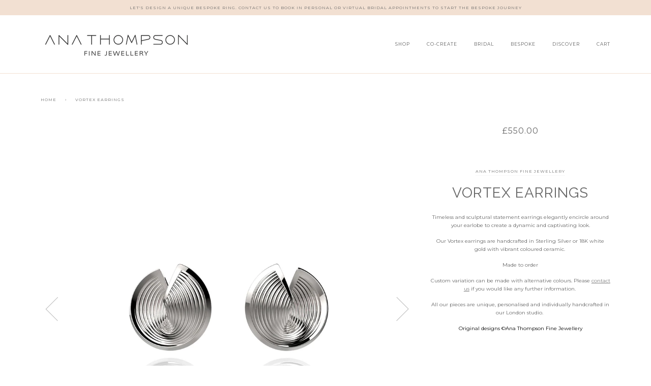

--- FILE ---
content_type: text/html; charset=utf-8
request_url: https://ana-thompson.com/products/vortex-earrings-18k-white-gold
body_size: 21048
content:
<!doctype html>
<!--[if lt IE 7]><html class="no-js lt-ie9 lt-ie8 lt-ie7" lang="en"> <![endif]-->
<!--[if IE 7]><html class="no-js lt-ie9 lt-ie8" lang="en"> <![endif]-->
<!--[if IE 8]><html class="no-js lt-ie9" lang="en"> <![endif]-->
<!--[if IE 9 ]><html class="ie9 no-js"> <![endif]-->
<!--[if (gt IE 9)|!(IE)]><!--> <html class="no-js"> <!--<![endif]-->
<head><!--Content in content_for_header -->
<!--LayoutHub-Embed--><link rel="stylesheet" type="text/css" href="data:text/css;base64," media="all">
<!--LH--><!--/LayoutHub-Embed--><meta name="google-site-verification" content="M2nzCgb7CBabnGYakYcy6HKiglENOHlyTdVJgS9AsMQ" />
  <!-- ======================= Pipeline Theme V3.0 ========================= -->
  <meta charset="utf-8">
  <meta http-equiv="X-UA-Compatible" content="IE=edge,chrome=1">

  
    <link rel="shortcut icon" href="//ana-thompson.com/cdn/shop/files/Ana-Thompson-Fine-Jewellery---Favicon-Website_d815bdec-e543-4607-a23d-78e2f97127e0_32x32.jpg?v=1729075886" type="image/png">
  

  <!-- Title and description ================================================ -->
  <title>
  Vortex Earrings &ndash; Ana Thompson Fine Jewellery 
  </title>

  
  <meta name="description" content="Timeless and sculptural statement earrings elegantly encircle around your earlobe to create a dynamic and captivating look. Our Vortex earrings are handcrafted in Sterling Silver or 18K white gold with vibrant coloured ceramic.  Made to order Custom variation can be made with alternative colours. Please contact us if y">
  

  <!-- Product meta ========================================================= -->
  <!-- /snippets/social-meta-tags.liquid -->


  <meta property="og:type" content="product">
  <meta property="og:title" content="Vortex Earrings">
  
  <meta property="og:image" content="http://ana-thompson.com/cdn/shop/products/Ana-Thompson-Fine-Jewellery-Vortex-Earrings-18K-White-Gold_grande.jpg?v=1692977579">
  <meta property="og:image:secure_url" content="https://ana-thompson.com/cdn/shop/products/Ana-Thompson-Fine-Jewellery-Vortex-Earrings-18K-White-Gold_grande.jpg?v=1692977579">
  
  <meta property="og:image" content="http://ana-thompson.com/cdn/shop/products/Ana_Thompson_Fine_Jewellery_-Vortex-Earrings_Sterling_Silver_grande.jpg?v=1692977579">
  <meta property="og:image:secure_url" content="https://ana-thompson.com/cdn/shop/products/Ana_Thompson_Fine_Jewellery_-Vortex-Earrings_Sterling_Silver_grande.jpg?v=1692977579">
  
  <meta property="og:image" content="http://ana-thompson.com/cdn/shop/products/Ana_Thompson_Fine_Jewellery_-Vortex-Earrings_Sterling_Silver_Side_grande.jpg?v=1641918761">
  <meta property="og:image:secure_url" content="https://ana-thompson.com/cdn/shop/products/Ana_Thompson_Fine_Jewellery_-Vortex-Earrings_Sterling_Silver_Side_grande.jpg?v=1641918761">
  
  <meta property="og:price:amount" content="550.00">
  <meta property="og:price:currency" content="GBP">


  <meta property="og:description" content="Timeless and sculptural statement earrings elegantly encircle around your earlobe to create a dynamic and captivating look. Our Vortex earrings are handcrafted in Sterling Silver or 18K white gold with vibrant coloured ceramic.  Made to order Custom variation can be made with alternative colours. Please contact us if y">

  <meta property="og:url" content="https://ana-thompson.com/products/vortex-earrings-18k-white-gold">
  <meta property="og:site_name" content="Ana Thompson Fine Jewellery ">







  <meta name="twitter:card" content="product">
  <meta name="twitter:title" content="Vortex Earrings">
  <meta name="twitter:description" content="Timeless and sculptural statement earrings elegantly encircle around your earlobe to create a dynamic and captivating look.
Our Vortex earrings are handcrafted in Sterling Silver or 18K white gold with vibrant coloured ceramic. 
Made to order
Custom variation can be made with alternative colours. Please contact us if you would like any further information. 
All our pieces are unique, personalised and individually handcrafted in our London studio. 
Original designs ©Ana Thompson Fine Jewellery
 
 ">
  <meta name="twitter:image" content="https://ana-thompson.com/cdn/shop/products/Ana-Thompson-Fine-Jewellery-Vortex-Earrings-18K-White-Gold_medium.jpg?v=1692977579">
  <meta name="twitter:image:width" content="240">
  <meta name="twitter:image:height" content="240">
  <meta name="twitter:label1" content="Price">
  
  <meta name="twitter:data1" content="From £550.00 GBP">
  
  <meta name="twitter:label2" content="Brand">
  <meta name="twitter:data2" content="Ana Thompson Fine Jewellery">
  



  <!-- Helpers ============================================================== -->
  <link rel="canonical" href="https://ana-thompson.com/products/vortex-earrings-18k-white-gold">
  <meta name="viewport" content="width=device-width,initial-scale=1">
  <meta name="theme-color" content="#656565">

  <!-- CSS ================================================================== -->
  <link href="//ana-thompson.com/cdn/shop/t/36/assets/style.scss.css?v=146988972895341440661737621838" rel="stylesheet" type="text/css" media="all" />

  <!-- Modernizr ============================================================ -->
  <script src="//ana-thompson.com/cdn/shop/t/36/assets/modernizr.min.js?v=137617515274177302221617814648" type="text/javascript"></script>

  <!-- jQuery v2.2.3 ======================================================== -->
  <script src="//ana-thompson.com/cdn/shop/t/36/assets/jquery.min.js?v=58211863146907186831617814647" type="text/javascript"></script>

  <!-- /snippets/oldIE-js.liquid -->


<!--[if lt IE 9]>
<script src="//cdnjs.cloudflare.com/ajax/libs/html5shiv/3.7.2/html5shiv.min.js" type="text/javascript"></script>
<script src="//ana-thompson.com/cdn/shop/t/36/assets/respond.min.js?v=52248677837542619231617814650" type="text/javascript"></script>
<script src="//ana-thompson.com/cdn/shop/t/36/assets/background_size_emu.js?v=20512233629963367491617814640" type="text/javascript"></script>
<link href="//ana-thompson.com/cdn/shop/t/36/assets/respond-proxy.html" id="respond-proxy" rel="respond-proxy" />
<link href="//ana-thompson.com/search?q=58f3a68f974c4a1604fe18c0ae7f2de7" id="respond-redirect" rel="respond-redirect" />
<script src="//ana-thompson.com/search?q=58f3a68f974c4a1604fe18c0ae7f2de7" type="text/javascript"></script>
<![endif]-->



  <script>
    var theme = {
      strings: {
        addToCart: "Add to Cart",
        soldOut: "Sold Out",
        unavailable: "Unavailable"
      },
      moneyFormat: "£{{amount}}"
    }
  </script>

  
  

  <!-- /snippets/fonts.liquid -->

<script src="//ana-thompson.com/cdn/shop/t/36/assets/webfont.js?v=30949158316048555571617814654" type="text/javascript"></script>
<script type="text/javascript">
  WebFont.load({
    google: {
      families:
        
        
        ["Montserrat:400,400italic,700,700italic:latin","Raleway:400:latin"]
    },
    timeout: 5000
  });
</script>



  <!-- Header hook for plugins ============================================== -->
  <script>window.performance && window.performance.mark && window.performance.mark('shopify.content_for_header.start');</script><meta name="google-site-verification" content="M2nzCgb7CBabnGYakYcy6HKiglENOHlyTdVJgS9AsMQ">
<meta id="shopify-digital-wallet" name="shopify-digital-wallet" content="/20743599/digital_wallets/dialog">
<meta name="shopify-checkout-api-token" content="1bd3af43412e3b5a8921cd62b874b18d">
<link rel="alternate" type="application/json+oembed" href="https://ana-thompson.com/products/vortex-earrings-18k-white-gold.oembed">
<script async="async" src="/checkouts/internal/preloads.js?locale=en-GB"></script>
<link rel="preconnect" href="https://shop.app" crossorigin="anonymous">
<script async="async" src="https://shop.app/checkouts/internal/preloads.js?locale=en-GB&shop_id=20743599" crossorigin="anonymous"></script>
<script id="apple-pay-shop-capabilities" type="application/json">{"shopId":20743599,"countryCode":"GB","currencyCode":"GBP","merchantCapabilities":["supports3DS"],"merchantId":"gid:\/\/shopify\/Shop\/20743599","merchantName":"Ana Thompson Fine Jewellery ","requiredBillingContactFields":["postalAddress","email"],"requiredShippingContactFields":["postalAddress","email"],"shippingType":"shipping","supportedNetworks":["visa","maestro","masterCard","amex","discover","elo"],"total":{"type":"pending","label":"Ana Thompson Fine Jewellery ","amount":"1.00"},"shopifyPaymentsEnabled":true,"supportsSubscriptions":true}</script>
<script id="shopify-features" type="application/json">{"accessToken":"1bd3af43412e3b5a8921cd62b874b18d","betas":["rich-media-storefront-analytics"],"domain":"ana-thompson.com","predictiveSearch":true,"shopId":20743599,"locale":"en"}</script>
<script>var Shopify = Shopify || {};
Shopify.shop = "ana-thompson-fine-jewellery.myshopify.com";
Shopify.locale = "en";
Shopify.currency = {"active":"GBP","rate":"1.0"};
Shopify.country = "GB";
Shopify.theme = {"name":"Copy of Pipeline Final Version","id":120191287390,"schema_name":"Pipeline","schema_version":"3.0","theme_store_id":739,"role":"main"};
Shopify.theme.handle = "null";
Shopify.theme.style = {"id":null,"handle":null};
Shopify.cdnHost = "ana-thompson.com/cdn";
Shopify.routes = Shopify.routes || {};
Shopify.routes.root = "/";</script>
<script type="module">!function(o){(o.Shopify=o.Shopify||{}).modules=!0}(window);</script>
<script>!function(o){function n(){var o=[];function n(){o.push(Array.prototype.slice.apply(arguments))}return n.q=o,n}var t=o.Shopify=o.Shopify||{};t.loadFeatures=n(),t.autoloadFeatures=n()}(window);</script>
<script>
  window.ShopifyPay = window.ShopifyPay || {};
  window.ShopifyPay.apiHost = "shop.app\/pay";
  window.ShopifyPay.redirectState = null;
</script>
<script id="shop-js-analytics" type="application/json">{"pageType":"product"}</script>
<script defer="defer" async type="module" src="//ana-thompson.com/cdn/shopifycloud/shop-js/modules/v2/client.init-shop-cart-sync_BdyHc3Nr.en.esm.js"></script>
<script defer="defer" async type="module" src="//ana-thompson.com/cdn/shopifycloud/shop-js/modules/v2/chunk.common_Daul8nwZ.esm.js"></script>
<script type="module">
  await import("//ana-thompson.com/cdn/shopifycloud/shop-js/modules/v2/client.init-shop-cart-sync_BdyHc3Nr.en.esm.js");
await import("//ana-thompson.com/cdn/shopifycloud/shop-js/modules/v2/chunk.common_Daul8nwZ.esm.js");

  window.Shopify.SignInWithShop?.initShopCartSync?.({"fedCMEnabled":true,"windoidEnabled":true});

</script>
<script>
  window.Shopify = window.Shopify || {};
  if (!window.Shopify.featureAssets) window.Shopify.featureAssets = {};
  window.Shopify.featureAssets['shop-js'] = {"shop-cart-sync":["modules/v2/client.shop-cart-sync_QYOiDySF.en.esm.js","modules/v2/chunk.common_Daul8nwZ.esm.js"],"init-fed-cm":["modules/v2/client.init-fed-cm_DchLp9rc.en.esm.js","modules/v2/chunk.common_Daul8nwZ.esm.js"],"shop-button":["modules/v2/client.shop-button_OV7bAJc5.en.esm.js","modules/v2/chunk.common_Daul8nwZ.esm.js"],"init-windoid":["modules/v2/client.init-windoid_DwxFKQ8e.en.esm.js","modules/v2/chunk.common_Daul8nwZ.esm.js"],"shop-cash-offers":["modules/v2/client.shop-cash-offers_DWtL6Bq3.en.esm.js","modules/v2/chunk.common_Daul8nwZ.esm.js","modules/v2/chunk.modal_CQq8HTM6.esm.js"],"shop-toast-manager":["modules/v2/client.shop-toast-manager_CX9r1SjA.en.esm.js","modules/v2/chunk.common_Daul8nwZ.esm.js"],"init-shop-email-lookup-coordinator":["modules/v2/client.init-shop-email-lookup-coordinator_UhKnw74l.en.esm.js","modules/v2/chunk.common_Daul8nwZ.esm.js"],"pay-button":["modules/v2/client.pay-button_DzxNnLDY.en.esm.js","modules/v2/chunk.common_Daul8nwZ.esm.js"],"avatar":["modules/v2/client.avatar_BTnouDA3.en.esm.js"],"init-shop-cart-sync":["modules/v2/client.init-shop-cart-sync_BdyHc3Nr.en.esm.js","modules/v2/chunk.common_Daul8nwZ.esm.js"],"shop-login-button":["modules/v2/client.shop-login-button_D8B466_1.en.esm.js","modules/v2/chunk.common_Daul8nwZ.esm.js","modules/v2/chunk.modal_CQq8HTM6.esm.js"],"init-customer-accounts-sign-up":["modules/v2/client.init-customer-accounts-sign-up_C8fpPm4i.en.esm.js","modules/v2/client.shop-login-button_D8B466_1.en.esm.js","modules/v2/chunk.common_Daul8nwZ.esm.js","modules/v2/chunk.modal_CQq8HTM6.esm.js"],"init-shop-for-new-customer-accounts":["modules/v2/client.init-shop-for-new-customer-accounts_CVTO0Ztu.en.esm.js","modules/v2/client.shop-login-button_D8B466_1.en.esm.js","modules/v2/chunk.common_Daul8nwZ.esm.js","modules/v2/chunk.modal_CQq8HTM6.esm.js"],"init-customer-accounts":["modules/v2/client.init-customer-accounts_dRgKMfrE.en.esm.js","modules/v2/client.shop-login-button_D8B466_1.en.esm.js","modules/v2/chunk.common_Daul8nwZ.esm.js","modules/v2/chunk.modal_CQq8HTM6.esm.js"],"shop-follow-button":["modules/v2/client.shop-follow-button_CkZpjEct.en.esm.js","modules/v2/chunk.common_Daul8nwZ.esm.js","modules/v2/chunk.modal_CQq8HTM6.esm.js"],"lead-capture":["modules/v2/client.lead-capture_BntHBhfp.en.esm.js","modules/v2/chunk.common_Daul8nwZ.esm.js","modules/v2/chunk.modal_CQq8HTM6.esm.js"],"checkout-modal":["modules/v2/client.checkout-modal_CfxcYbTm.en.esm.js","modules/v2/chunk.common_Daul8nwZ.esm.js","modules/v2/chunk.modal_CQq8HTM6.esm.js"],"shop-login":["modules/v2/client.shop-login_Da4GZ2H6.en.esm.js","modules/v2/chunk.common_Daul8nwZ.esm.js","modules/v2/chunk.modal_CQq8HTM6.esm.js"],"payment-terms":["modules/v2/client.payment-terms_MV4M3zvL.en.esm.js","modules/v2/chunk.common_Daul8nwZ.esm.js","modules/v2/chunk.modal_CQq8HTM6.esm.js"]};
</script>
<script>(function() {
  var isLoaded = false;
  function asyncLoad() {
    if (isLoaded) return;
    isLoaded = true;
    var urls = ["https:\/\/shopify.covet.pics\/covet-pics-widget-inject.js?shop=ana-thompson-fine-jewellery.myshopify.com","https:\/\/app.layouthub.com\/shopify\/layouthub.js?shop=ana-thompson-fine-jewellery.myshopify.com"];
    for (var i = 0; i < urls.length; i++) {
      var s = document.createElement('script');
      s.type = 'text/javascript';
      s.async = true;
      s.src = urls[i];
      var x = document.getElementsByTagName('script')[0];
      x.parentNode.insertBefore(s, x);
    }
  };
  if(window.attachEvent) {
    window.attachEvent('onload', asyncLoad);
  } else {
    window.addEventListener('load', asyncLoad, false);
  }
})();</script>
<script id="__st">var __st={"a":20743599,"offset":0,"reqid":"233129c9-86c0-425f-a52f-093346baf2af-1768996802","pageurl":"ana-thompson.com\/products\/vortex-earrings-18k-white-gold","u":"1f8716c8741e","p":"product","rtyp":"product","rid":1308118057054};</script>
<script>window.ShopifyPaypalV4VisibilityTracking = true;</script>
<script id="captcha-bootstrap">!function(){'use strict';const t='contact',e='account',n='new_comment',o=[[t,t],['blogs',n],['comments',n],[t,'customer']],c=[[e,'customer_login'],[e,'guest_login'],[e,'recover_customer_password'],[e,'create_customer']],r=t=>t.map((([t,e])=>`form[action*='/${t}']:not([data-nocaptcha='true']) input[name='form_type'][value='${e}']`)).join(','),a=t=>()=>t?[...document.querySelectorAll(t)].map((t=>t.form)):[];function s(){const t=[...o],e=r(t);return a(e)}const i='password',u='form_key',d=['recaptcha-v3-token','g-recaptcha-response','h-captcha-response',i],f=()=>{try{return window.sessionStorage}catch{return}},m='__shopify_v',_=t=>t.elements[u];function p(t,e,n=!1){try{const o=window.sessionStorage,c=JSON.parse(o.getItem(e)),{data:r}=function(t){const{data:e,action:n}=t;return t[m]||n?{data:e,action:n}:{data:t,action:n}}(c);for(const[e,n]of Object.entries(r))t.elements[e]&&(t.elements[e].value=n);n&&o.removeItem(e)}catch(o){console.error('form repopulation failed',{error:o})}}const l='form_type',E='cptcha';function T(t){t.dataset[E]=!0}const w=window,h=w.document,L='Shopify',v='ce_forms',y='captcha';let A=!1;((t,e)=>{const n=(g='f06e6c50-85a8-45c8-87d0-21a2b65856fe',I='https://cdn.shopify.com/shopifycloud/storefront-forms-hcaptcha/ce_storefront_forms_captcha_hcaptcha.v1.5.2.iife.js',D={infoText:'Protected by hCaptcha',privacyText:'Privacy',termsText:'Terms'},(t,e,n)=>{const o=w[L][v],c=o.bindForm;if(c)return c(t,g,e,D).then(n);var r;o.q.push([[t,g,e,D],n]),r=I,A||(h.body.append(Object.assign(h.createElement('script'),{id:'captcha-provider',async:!0,src:r})),A=!0)});var g,I,D;w[L]=w[L]||{},w[L][v]=w[L][v]||{},w[L][v].q=[],w[L][y]=w[L][y]||{},w[L][y].protect=function(t,e){n(t,void 0,e),T(t)},Object.freeze(w[L][y]),function(t,e,n,w,h,L){const[v,y,A,g]=function(t,e,n){const i=e?o:[],u=t?c:[],d=[...i,...u],f=r(d),m=r(i),_=r(d.filter((([t,e])=>n.includes(e))));return[a(f),a(m),a(_),s()]}(w,h,L),I=t=>{const e=t.target;return e instanceof HTMLFormElement?e:e&&e.form},D=t=>v().includes(t);t.addEventListener('submit',(t=>{const e=I(t);if(!e)return;const n=D(e)&&!e.dataset.hcaptchaBound&&!e.dataset.recaptchaBound,o=_(e),c=g().includes(e)&&(!o||!o.value);(n||c)&&t.preventDefault(),c&&!n&&(function(t){try{if(!f())return;!function(t){const e=f();if(!e)return;const n=_(t);if(!n)return;const o=n.value;o&&e.removeItem(o)}(t);const e=Array.from(Array(32),(()=>Math.random().toString(36)[2])).join('');!function(t,e){_(t)||t.append(Object.assign(document.createElement('input'),{type:'hidden',name:u})),t.elements[u].value=e}(t,e),function(t,e){const n=f();if(!n)return;const o=[...t.querySelectorAll(`input[type='${i}']`)].map((({name:t})=>t)),c=[...d,...o],r={};for(const[a,s]of new FormData(t).entries())c.includes(a)||(r[a]=s);n.setItem(e,JSON.stringify({[m]:1,action:t.action,data:r}))}(t,e)}catch(e){console.error('failed to persist form',e)}}(e),e.submit())}));const S=(t,e)=>{t&&!t.dataset[E]&&(n(t,e.some((e=>e===t))),T(t))};for(const o of['focusin','change'])t.addEventListener(o,(t=>{const e=I(t);D(e)&&S(e,y())}));const B=e.get('form_key'),M=e.get(l),P=B&&M;t.addEventListener('DOMContentLoaded',(()=>{const t=y();if(P)for(const e of t)e.elements[l].value===M&&p(e,B);[...new Set([...A(),...v().filter((t=>'true'===t.dataset.shopifyCaptcha))])].forEach((e=>S(e,t)))}))}(h,new URLSearchParams(w.location.search),n,t,e,['guest_login'])})(!0,!0)}();</script>
<script integrity="sha256-4kQ18oKyAcykRKYeNunJcIwy7WH5gtpwJnB7kiuLZ1E=" data-source-attribution="shopify.loadfeatures" defer="defer" src="//ana-thompson.com/cdn/shopifycloud/storefront/assets/storefront/load_feature-a0a9edcb.js" crossorigin="anonymous"></script>
<script crossorigin="anonymous" defer="defer" src="//ana-thompson.com/cdn/shopifycloud/storefront/assets/shopify_pay/storefront-65b4c6d7.js?v=20250812"></script>
<script data-source-attribution="shopify.dynamic_checkout.dynamic.init">var Shopify=Shopify||{};Shopify.PaymentButton=Shopify.PaymentButton||{isStorefrontPortableWallets:!0,init:function(){window.Shopify.PaymentButton.init=function(){};var t=document.createElement("script");t.src="https://ana-thompson.com/cdn/shopifycloud/portable-wallets/latest/portable-wallets.en.js",t.type="module",document.head.appendChild(t)}};
</script>
<script data-source-attribution="shopify.dynamic_checkout.buyer_consent">
  function portableWalletsHideBuyerConsent(e){var t=document.getElementById("shopify-buyer-consent"),n=document.getElementById("shopify-subscription-policy-button");t&&n&&(t.classList.add("hidden"),t.setAttribute("aria-hidden","true"),n.removeEventListener("click",e))}function portableWalletsShowBuyerConsent(e){var t=document.getElementById("shopify-buyer-consent"),n=document.getElementById("shopify-subscription-policy-button");t&&n&&(t.classList.remove("hidden"),t.removeAttribute("aria-hidden"),n.addEventListener("click",e))}window.Shopify?.PaymentButton&&(window.Shopify.PaymentButton.hideBuyerConsent=portableWalletsHideBuyerConsent,window.Shopify.PaymentButton.showBuyerConsent=portableWalletsShowBuyerConsent);
</script>
<script data-source-attribution="shopify.dynamic_checkout.cart.bootstrap">document.addEventListener("DOMContentLoaded",(function(){function t(){return document.querySelector("shopify-accelerated-checkout-cart, shopify-accelerated-checkout")}if(t())Shopify.PaymentButton.init();else{new MutationObserver((function(e,n){t()&&(Shopify.PaymentButton.init(),n.disconnect())})).observe(document.body,{childList:!0,subtree:!0})}}));
</script>
<script id='scb4127' type='text/javascript' async='' src='https://ana-thompson.com/cdn/shopifycloud/privacy-banner/storefront-banner.js'></script><link id="shopify-accelerated-checkout-styles" rel="stylesheet" media="screen" href="https://ana-thompson.com/cdn/shopifycloud/portable-wallets/latest/accelerated-checkout-backwards-compat.css" crossorigin="anonymous">
<style id="shopify-accelerated-checkout-cart">
        #shopify-buyer-consent {
  margin-top: 1em;
  display: inline-block;
  width: 100%;
}

#shopify-buyer-consent.hidden {
  display: none;
}

#shopify-subscription-policy-button {
  background: none;
  border: none;
  padding: 0;
  text-decoration: underline;
  font-size: inherit;
  cursor: pointer;
}

#shopify-subscription-policy-button::before {
  box-shadow: none;
}

      </style>

<script>window.performance && window.performance.mark && window.performance.mark('shopify.content_for_header.end');</script>
<script type="text/javascript" src="https://cdn.photolock.io/lock.js?shop=ana-thompson-fine-jewellery.myshopify.com" async defer></script>
  <meta name="p:domain_verify" content="bf19c58f7d8e7f33fa2b9e1eebb0f0f7"/>
 

<script>window.__pagefly_analytics_settings__={"acceptTracking":false};</script>
  
  <meta name="p:domain_verify" content="bf19c58f7d8e7f33fa2b9e1eebb0f0f7"/>
 <link href="https://monorail-edge.shopifysvc.com" rel="dns-prefetch">
<script>(function(){if ("sendBeacon" in navigator && "performance" in window) {try {var session_token_from_headers = performance.getEntriesByType('navigation')[0].serverTiming.find(x => x.name == '_s').description;} catch {var session_token_from_headers = undefined;}var session_cookie_matches = document.cookie.match(/_shopify_s=([^;]*)/);var session_token_from_cookie = session_cookie_matches && session_cookie_matches.length === 2 ? session_cookie_matches[1] : "";var session_token = session_token_from_headers || session_token_from_cookie || "";function handle_abandonment_event(e) {var entries = performance.getEntries().filter(function(entry) {return /monorail-edge.shopifysvc.com/.test(entry.name);});if (!window.abandonment_tracked && entries.length === 0) {window.abandonment_tracked = true;var currentMs = Date.now();var navigation_start = performance.timing.navigationStart;var payload = {shop_id: 20743599,url: window.location.href,navigation_start,duration: currentMs - navigation_start,session_token,page_type: "product"};window.navigator.sendBeacon("https://monorail-edge.shopifysvc.com/v1/produce", JSON.stringify({schema_id: "online_store_buyer_site_abandonment/1.1",payload: payload,metadata: {event_created_at_ms: currentMs,event_sent_at_ms: currentMs}}));}}window.addEventListener('pagehide', handle_abandonment_event);}}());</script>
<script id="web-pixels-manager-setup">(function e(e,d,r,n,o){if(void 0===o&&(o={}),!Boolean(null===(a=null===(i=window.Shopify)||void 0===i?void 0:i.analytics)||void 0===a?void 0:a.replayQueue)){var i,a;window.Shopify=window.Shopify||{};var t=window.Shopify;t.analytics=t.analytics||{};var s=t.analytics;s.replayQueue=[],s.publish=function(e,d,r){return s.replayQueue.push([e,d,r]),!0};try{self.performance.mark("wpm:start")}catch(e){}var l=function(){var e={modern:/Edge?\/(1{2}[4-9]|1[2-9]\d|[2-9]\d{2}|\d{4,})\.\d+(\.\d+|)|Firefox\/(1{2}[4-9]|1[2-9]\d|[2-9]\d{2}|\d{4,})\.\d+(\.\d+|)|Chrom(ium|e)\/(9{2}|\d{3,})\.\d+(\.\d+|)|(Maci|X1{2}).+ Version\/(15\.\d+|(1[6-9]|[2-9]\d|\d{3,})\.\d+)([,.]\d+|)( \(\w+\)|)( Mobile\/\w+|) Safari\/|Chrome.+OPR\/(9{2}|\d{3,})\.\d+\.\d+|(CPU[ +]OS|iPhone[ +]OS|CPU[ +]iPhone|CPU IPhone OS|CPU iPad OS)[ +]+(15[._]\d+|(1[6-9]|[2-9]\d|\d{3,})[._]\d+)([._]\d+|)|Android:?[ /-](13[3-9]|1[4-9]\d|[2-9]\d{2}|\d{4,})(\.\d+|)(\.\d+|)|Android.+Firefox\/(13[5-9]|1[4-9]\d|[2-9]\d{2}|\d{4,})\.\d+(\.\d+|)|Android.+Chrom(ium|e)\/(13[3-9]|1[4-9]\d|[2-9]\d{2}|\d{4,})\.\d+(\.\d+|)|SamsungBrowser\/([2-9]\d|\d{3,})\.\d+/,legacy:/Edge?\/(1[6-9]|[2-9]\d|\d{3,})\.\d+(\.\d+|)|Firefox\/(5[4-9]|[6-9]\d|\d{3,})\.\d+(\.\d+|)|Chrom(ium|e)\/(5[1-9]|[6-9]\d|\d{3,})\.\d+(\.\d+|)([\d.]+$|.*Safari\/(?![\d.]+ Edge\/[\d.]+$))|(Maci|X1{2}).+ Version\/(10\.\d+|(1[1-9]|[2-9]\d|\d{3,})\.\d+)([,.]\d+|)( \(\w+\)|)( Mobile\/\w+|) Safari\/|Chrome.+OPR\/(3[89]|[4-9]\d|\d{3,})\.\d+\.\d+|(CPU[ +]OS|iPhone[ +]OS|CPU[ +]iPhone|CPU IPhone OS|CPU iPad OS)[ +]+(10[._]\d+|(1[1-9]|[2-9]\d|\d{3,})[._]\d+)([._]\d+|)|Android:?[ /-](13[3-9]|1[4-9]\d|[2-9]\d{2}|\d{4,})(\.\d+|)(\.\d+|)|Mobile Safari.+OPR\/([89]\d|\d{3,})\.\d+\.\d+|Android.+Firefox\/(13[5-9]|1[4-9]\d|[2-9]\d{2}|\d{4,})\.\d+(\.\d+|)|Android.+Chrom(ium|e)\/(13[3-9]|1[4-9]\d|[2-9]\d{2}|\d{4,})\.\d+(\.\d+|)|Android.+(UC? ?Browser|UCWEB|U3)[ /]?(15\.([5-9]|\d{2,})|(1[6-9]|[2-9]\d|\d{3,})\.\d+)\.\d+|SamsungBrowser\/(5\.\d+|([6-9]|\d{2,})\.\d+)|Android.+MQ{2}Browser\/(14(\.(9|\d{2,})|)|(1[5-9]|[2-9]\d|\d{3,})(\.\d+|))(\.\d+|)|K[Aa][Ii]OS\/(3\.\d+|([4-9]|\d{2,})\.\d+)(\.\d+|)/},d=e.modern,r=e.legacy,n=navigator.userAgent;return n.match(d)?"modern":n.match(r)?"legacy":"unknown"}(),u="modern"===l?"modern":"legacy",c=(null!=n?n:{modern:"",legacy:""})[u],f=function(e){return[e.baseUrl,"/wpm","/b",e.hashVersion,"modern"===e.buildTarget?"m":"l",".js"].join("")}({baseUrl:d,hashVersion:r,buildTarget:u}),m=function(e){var d=e.version,r=e.bundleTarget,n=e.surface,o=e.pageUrl,i=e.monorailEndpoint;return{emit:function(e){var a=e.status,t=e.errorMsg,s=(new Date).getTime(),l=JSON.stringify({metadata:{event_sent_at_ms:s},events:[{schema_id:"web_pixels_manager_load/3.1",payload:{version:d,bundle_target:r,page_url:o,status:a,surface:n,error_msg:t},metadata:{event_created_at_ms:s}}]});if(!i)return console&&console.warn&&console.warn("[Web Pixels Manager] No Monorail endpoint provided, skipping logging."),!1;try{return self.navigator.sendBeacon.bind(self.navigator)(i,l)}catch(e){}var u=new XMLHttpRequest;try{return u.open("POST",i,!0),u.setRequestHeader("Content-Type","text/plain"),u.send(l),!0}catch(e){return console&&console.warn&&console.warn("[Web Pixels Manager] Got an unhandled error while logging to Monorail."),!1}}}}({version:r,bundleTarget:l,surface:e.surface,pageUrl:self.location.href,monorailEndpoint:e.monorailEndpoint});try{o.browserTarget=l,function(e){var d=e.src,r=e.async,n=void 0===r||r,o=e.onload,i=e.onerror,a=e.sri,t=e.scriptDataAttributes,s=void 0===t?{}:t,l=document.createElement("script"),u=document.querySelector("head"),c=document.querySelector("body");if(l.async=n,l.src=d,a&&(l.integrity=a,l.crossOrigin="anonymous"),s)for(var f in s)if(Object.prototype.hasOwnProperty.call(s,f))try{l.dataset[f]=s[f]}catch(e){}if(o&&l.addEventListener("load",o),i&&l.addEventListener("error",i),u)u.appendChild(l);else{if(!c)throw new Error("Did not find a head or body element to append the script");c.appendChild(l)}}({src:f,async:!0,onload:function(){if(!function(){var e,d;return Boolean(null===(d=null===(e=window.Shopify)||void 0===e?void 0:e.analytics)||void 0===d?void 0:d.initialized)}()){var d=window.webPixelsManager.init(e)||void 0;if(d){var r=window.Shopify.analytics;r.replayQueue.forEach((function(e){var r=e[0],n=e[1],o=e[2];d.publishCustomEvent(r,n,o)})),r.replayQueue=[],r.publish=d.publishCustomEvent,r.visitor=d.visitor,r.initialized=!0}}},onerror:function(){return m.emit({status:"failed",errorMsg:"".concat(f," has failed to load")})},sri:function(e){var d=/^sha384-[A-Za-z0-9+/=]+$/;return"string"==typeof e&&d.test(e)}(c)?c:"",scriptDataAttributes:o}),m.emit({status:"loading"})}catch(e){m.emit({status:"failed",errorMsg:(null==e?void 0:e.message)||"Unknown error"})}}})({shopId: 20743599,storefrontBaseUrl: "https://ana-thompson.com",extensionsBaseUrl: "https://extensions.shopifycdn.com/cdn/shopifycloud/web-pixels-manager",monorailEndpoint: "https://monorail-edge.shopifysvc.com/unstable/produce_batch",surface: "storefront-renderer",enabledBetaFlags: ["2dca8a86"],webPixelsConfigList: [{"id":"1616478592","configuration":"{\"config\":\"{\\\"pixel_id\\\":\\\"G-K9V66J7N4N\\\",\\\"target_country\\\":\\\"ZZ\\\",\\\"gtag_events\\\":[{\\\"type\\\":\\\"search\\\",\\\"action_label\\\":\\\"G-K9V66J7N4N\\\"},{\\\"type\\\":\\\"begin_checkout\\\",\\\"action_label\\\":\\\"G-K9V66J7N4N\\\"},{\\\"type\\\":\\\"view_item\\\",\\\"action_label\\\":[\\\"G-K9V66J7N4N\\\",\\\"MC-M193M8QJC3\\\"]},{\\\"type\\\":\\\"purchase\\\",\\\"action_label\\\":[\\\"G-K9V66J7N4N\\\",\\\"MC-M193M8QJC3\\\"]},{\\\"type\\\":\\\"page_view\\\",\\\"action_label\\\":[\\\"G-K9V66J7N4N\\\",\\\"MC-M193M8QJC3\\\"]},{\\\"type\\\":\\\"add_payment_info\\\",\\\"action_label\\\":\\\"G-K9V66J7N4N\\\"},{\\\"type\\\":\\\"add_to_cart\\\",\\\"action_label\\\":\\\"G-K9V66J7N4N\\\"}],\\\"enable_monitoring_mode\\\":false}\"}","eventPayloadVersion":"v1","runtimeContext":"OPEN","scriptVersion":"b2a88bafab3e21179ed38636efcd8a93","type":"APP","apiClientId":1780363,"privacyPurposes":[],"dataSharingAdjustments":{"protectedCustomerApprovalScopes":["read_customer_address","read_customer_email","read_customer_name","read_customer_personal_data","read_customer_phone"]}},{"id":"shopify-app-pixel","configuration":"{}","eventPayloadVersion":"v1","runtimeContext":"STRICT","scriptVersion":"0450","apiClientId":"shopify-pixel","type":"APP","privacyPurposes":["ANALYTICS","MARKETING"]},{"id":"shopify-custom-pixel","eventPayloadVersion":"v1","runtimeContext":"LAX","scriptVersion":"0450","apiClientId":"shopify-pixel","type":"CUSTOM","privacyPurposes":["ANALYTICS","MARKETING"]}],isMerchantRequest: false,initData: {"shop":{"name":"Ana Thompson Fine Jewellery ","paymentSettings":{"currencyCode":"GBP"},"myshopifyDomain":"ana-thompson-fine-jewellery.myshopify.com","countryCode":"GB","storefrontUrl":"https:\/\/ana-thompson.com"},"customer":null,"cart":null,"checkout":null,"productVariants":[{"price":{"amount":550.0,"currencyCode":"GBP"},"product":{"title":"Vortex Earrings","vendor":"Ana Thompson Fine Jewellery","id":"1308118057054","untranslatedTitle":"Vortex Earrings","url":"\/products\/vortex-earrings-18k-white-gold","type":"earrings"},"id":"39577377570910","image":{"src":"\/\/ana-thompson.com\/cdn\/shop\/products\/Ana-Thompson-Fine-Jewellery-Vortex-Earrings-18K-White-Gold.jpg?v=1692977579"},"sku":"","title":"Sterling Silver","untranslatedTitle":"Sterling Silver"},{"price":{"amount":3500.0,"currencyCode":"GBP"},"product":{"title":"Vortex Earrings","vendor":"Ana Thompson Fine Jewellery","id":"1308118057054","untranslatedTitle":"Vortex Earrings","url":"\/products\/vortex-earrings-18k-white-gold","type":"earrings"},"id":"12164539744350","image":{"src":"\/\/ana-thompson.com\/cdn\/shop\/products\/Ana-Thompson-Fine-Jewellery-Vortex-Earrings-18K-White-Gold.jpg?v=1692977579"},"sku":"VTX1208","title":"18K White Gold","untranslatedTitle":"18K White Gold"}],"purchasingCompany":null},},"https://ana-thompson.com/cdn","fcfee988w5aeb613cpc8e4bc33m6693e112",{"modern":"","legacy":""},{"shopId":"20743599","storefrontBaseUrl":"https:\/\/ana-thompson.com","extensionBaseUrl":"https:\/\/extensions.shopifycdn.com\/cdn\/shopifycloud\/web-pixels-manager","surface":"storefront-renderer","enabledBetaFlags":"[\"2dca8a86\"]","isMerchantRequest":"false","hashVersion":"fcfee988w5aeb613cpc8e4bc33m6693e112","publish":"custom","events":"[[\"page_viewed\",{}],[\"product_viewed\",{\"productVariant\":{\"price\":{\"amount\":550.0,\"currencyCode\":\"GBP\"},\"product\":{\"title\":\"Vortex Earrings\",\"vendor\":\"Ana Thompson Fine Jewellery\",\"id\":\"1308118057054\",\"untranslatedTitle\":\"Vortex Earrings\",\"url\":\"\/products\/vortex-earrings-18k-white-gold\",\"type\":\"earrings\"},\"id\":\"39577377570910\",\"image\":{\"src\":\"\/\/ana-thompson.com\/cdn\/shop\/products\/Ana-Thompson-Fine-Jewellery-Vortex-Earrings-18K-White-Gold.jpg?v=1692977579\"},\"sku\":\"\",\"title\":\"Sterling Silver\",\"untranslatedTitle\":\"Sterling Silver\"}}]]"});</script><script>
  window.ShopifyAnalytics = window.ShopifyAnalytics || {};
  window.ShopifyAnalytics.meta = window.ShopifyAnalytics.meta || {};
  window.ShopifyAnalytics.meta.currency = 'GBP';
  var meta = {"product":{"id":1308118057054,"gid":"gid:\/\/shopify\/Product\/1308118057054","vendor":"Ana Thompson Fine Jewellery","type":"earrings","handle":"vortex-earrings-18k-white-gold","variants":[{"id":39577377570910,"price":55000,"name":"Vortex Earrings - Sterling Silver","public_title":"Sterling Silver","sku":""},{"id":12164539744350,"price":350000,"name":"Vortex Earrings - 18K White Gold","public_title":"18K White Gold","sku":"VTX1208"}],"remote":false},"page":{"pageType":"product","resourceType":"product","resourceId":1308118057054,"requestId":"233129c9-86c0-425f-a52f-093346baf2af-1768996802"}};
  for (var attr in meta) {
    window.ShopifyAnalytics.meta[attr] = meta[attr];
  }
</script>
<script class="analytics">
  (function () {
    var customDocumentWrite = function(content) {
      var jquery = null;

      if (window.jQuery) {
        jquery = window.jQuery;
      } else if (window.Checkout && window.Checkout.$) {
        jquery = window.Checkout.$;
      }

      if (jquery) {
        jquery('body').append(content);
      }
    };

    var hasLoggedConversion = function(token) {
      if (token) {
        return document.cookie.indexOf('loggedConversion=' + token) !== -1;
      }
      return false;
    }

    var setCookieIfConversion = function(token) {
      if (token) {
        var twoMonthsFromNow = new Date(Date.now());
        twoMonthsFromNow.setMonth(twoMonthsFromNow.getMonth() + 2);

        document.cookie = 'loggedConversion=' + token + '; expires=' + twoMonthsFromNow;
      }
    }

    var trekkie = window.ShopifyAnalytics.lib = window.trekkie = window.trekkie || [];
    if (trekkie.integrations) {
      return;
    }
    trekkie.methods = [
      'identify',
      'page',
      'ready',
      'track',
      'trackForm',
      'trackLink'
    ];
    trekkie.factory = function(method) {
      return function() {
        var args = Array.prototype.slice.call(arguments);
        args.unshift(method);
        trekkie.push(args);
        return trekkie;
      };
    };
    for (var i = 0; i < trekkie.methods.length; i++) {
      var key = trekkie.methods[i];
      trekkie[key] = trekkie.factory(key);
    }
    trekkie.load = function(config) {
      trekkie.config = config || {};
      trekkie.config.initialDocumentCookie = document.cookie;
      var first = document.getElementsByTagName('script')[0];
      var script = document.createElement('script');
      script.type = 'text/javascript';
      script.onerror = function(e) {
        var scriptFallback = document.createElement('script');
        scriptFallback.type = 'text/javascript';
        scriptFallback.onerror = function(error) {
                var Monorail = {
      produce: function produce(monorailDomain, schemaId, payload) {
        var currentMs = new Date().getTime();
        var event = {
          schema_id: schemaId,
          payload: payload,
          metadata: {
            event_created_at_ms: currentMs,
            event_sent_at_ms: currentMs
          }
        };
        return Monorail.sendRequest("https://" + monorailDomain + "/v1/produce", JSON.stringify(event));
      },
      sendRequest: function sendRequest(endpointUrl, payload) {
        // Try the sendBeacon API
        if (window && window.navigator && typeof window.navigator.sendBeacon === 'function' && typeof window.Blob === 'function' && !Monorail.isIos12()) {
          var blobData = new window.Blob([payload], {
            type: 'text/plain'
          });

          if (window.navigator.sendBeacon(endpointUrl, blobData)) {
            return true;
          } // sendBeacon was not successful

        } // XHR beacon

        var xhr = new XMLHttpRequest();

        try {
          xhr.open('POST', endpointUrl);
          xhr.setRequestHeader('Content-Type', 'text/plain');
          xhr.send(payload);
        } catch (e) {
          console.log(e);
        }

        return false;
      },
      isIos12: function isIos12() {
        return window.navigator.userAgent.lastIndexOf('iPhone; CPU iPhone OS 12_') !== -1 || window.navigator.userAgent.lastIndexOf('iPad; CPU OS 12_') !== -1;
      }
    };
    Monorail.produce('monorail-edge.shopifysvc.com',
      'trekkie_storefront_load_errors/1.1',
      {shop_id: 20743599,
      theme_id: 120191287390,
      app_name: "storefront",
      context_url: window.location.href,
      source_url: "//ana-thompson.com/cdn/s/trekkie.storefront.cd680fe47e6c39ca5d5df5f0a32d569bc48c0f27.min.js"});

        };
        scriptFallback.async = true;
        scriptFallback.src = '//ana-thompson.com/cdn/s/trekkie.storefront.cd680fe47e6c39ca5d5df5f0a32d569bc48c0f27.min.js';
        first.parentNode.insertBefore(scriptFallback, first);
      };
      script.async = true;
      script.src = '//ana-thompson.com/cdn/s/trekkie.storefront.cd680fe47e6c39ca5d5df5f0a32d569bc48c0f27.min.js';
      first.parentNode.insertBefore(script, first);
    };
    trekkie.load(
      {"Trekkie":{"appName":"storefront","development":false,"defaultAttributes":{"shopId":20743599,"isMerchantRequest":null,"themeId":120191287390,"themeCityHash":"5539556143581294069","contentLanguage":"en","currency":"GBP","eventMetadataId":"a51e4353-a544-4796-83f9-b3aa151bc1cc"},"isServerSideCookieWritingEnabled":true,"monorailRegion":"shop_domain","enabledBetaFlags":["65f19447"]},"Session Attribution":{},"S2S":{"facebookCapiEnabled":false,"source":"trekkie-storefront-renderer","apiClientId":580111}}
    );

    var loaded = false;
    trekkie.ready(function() {
      if (loaded) return;
      loaded = true;

      window.ShopifyAnalytics.lib = window.trekkie;

      var originalDocumentWrite = document.write;
      document.write = customDocumentWrite;
      try { window.ShopifyAnalytics.merchantGoogleAnalytics.call(this); } catch(error) {};
      document.write = originalDocumentWrite;

      window.ShopifyAnalytics.lib.page(null,{"pageType":"product","resourceType":"product","resourceId":1308118057054,"requestId":"233129c9-86c0-425f-a52f-093346baf2af-1768996802","shopifyEmitted":true});

      var match = window.location.pathname.match(/checkouts\/(.+)\/(thank_you|post_purchase)/)
      var token = match? match[1]: undefined;
      if (!hasLoggedConversion(token)) {
        setCookieIfConversion(token);
        window.ShopifyAnalytics.lib.track("Viewed Product",{"currency":"GBP","variantId":39577377570910,"productId":1308118057054,"productGid":"gid:\/\/shopify\/Product\/1308118057054","name":"Vortex Earrings - Sterling Silver","price":"550.00","sku":"","brand":"Ana Thompson Fine Jewellery","variant":"Sterling Silver","category":"earrings","nonInteraction":true,"remote":false},undefined,undefined,{"shopifyEmitted":true});
      window.ShopifyAnalytics.lib.track("monorail:\/\/trekkie_storefront_viewed_product\/1.1",{"currency":"GBP","variantId":39577377570910,"productId":1308118057054,"productGid":"gid:\/\/shopify\/Product\/1308118057054","name":"Vortex Earrings - Sterling Silver","price":"550.00","sku":"","brand":"Ana Thompson Fine Jewellery","variant":"Sterling Silver","category":"earrings","nonInteraction":true,"remote":false,"referer":"https:\/\/ana-thompson.com\/products\/vortex-earrings-18k-white-gold"});
      }
    });


        var eventsListenerScript = document.createElement('script');
        eventsListenerScript.async = true;
        eventsListenerScript.src = "//ana-thompson.com/cdn/shopifycloud/storefront/assets/shop_events_listener-3da45d37.js";
        document.getElementsByTagName('head')[0].appendChild(eventsListenerScript);

})();</script>
  <script>
  if (!window.ga || (window.ga && typeof window.ga !== 'function')) {
    window.ga = function ga() {
      (window.ga.q = window.ga.q || []).push(arguments);
      if (window.Shopify && window.Shopify.analytics && typeof window.Shopify.analytics.publish === 'function') {
        window.Shopify.analytics.publish("ga_stub_called", {}, {sendTo: "google_osp_migration"});
      }
      console.error("Shopify's Google Analytics stub called with:", Array.from(arguments), "\nSee https://help.shopify.com/manual/promoting-marketing/pixels/pixel-migration#google for more information.");
    };
    if (window.Shopify && window.Shopify.analytics && typeof window.Shopify.analytics.publish === 'function') {
      window.Shopify.analytics.publish("ga_stub_initialized", {}, {sendTo: "google_osp_migration"});
    }
  }
</script>
<script
  defer
  src="https://ana-thompson.com/cdn/shopifycloud/perf-kit/shopify-perf-kit-3.0.4.min.js"
  data-application="storefront-renderer"
  data-shop-id="20743599"
  data-render-region="gcp-us-east1"
  data-page-type="product"
  data-theme-instance-id="120191287390"
  data-theme-name="Pipeline"
  data-theme-version="3.0"
  data-monorail-region="shop_domain"
  data-resource-timing-sampling-rate="10"
  data-shs="true"
  data-shs-beacon="true"
  data-shs-export-with-fetch="true"
  data-shs-logs-sample-rate="1"
  data-shs-beacon-endpoint="https://ana-thompson.com/api/collect"
></script>
</head> 

<body id="vortex-earrings" class="template-product" >

  <div id="shopify-section-header" class="shopify-section"><div class="header__wrapper" data-section-id="header" data-section-type="header">

  
  <div class="info-bar showMobile">
    <div class="wrapper text-center">

      

      
      <div class="header-message uppercase">
        
          <a href="/pages/contact-us">let&#39;s design a unique bespoke ring. contact us to book in personal or virtual bridal  appointments to start the bespoke journey</a>
        
      </div>
      

      

    </div>
  </div>
  

  <header class="site-header header--xl" role="banner">
    <div class="wrapper">
      <div class="nav--desktop">
        <div class="mobile-wrapper">
  <div class="header-cart__wrapper">
    <a href="/cart" class="CartToggle header-cart"></a>
    <span class="header-cart__bubble cartCount hidden-count"></span>
  </div>
  <div class="logo-wrapper logo-wrapper--image">
    
      <div class="h4 header-logo" itemscope itemtype="http://schema.org/Organization">
    
        
        <a href="/" itemprop="url">
          
          <img src="//ana-thompson.com/cdn/shop/files/LOGO-ANA-THOMPSON-FINE-JEWELLERY_300x.jpg?v=1614292643"
          srcset="//ana-thompson.com/cdn/shop/files/LOGO-ANA-THOMPSON-FINE-JEWELLERY_300x.jpg?v=1614292643 1x, //ana-thompson.com/cdn/shop/files/LOGO-ANA-THOMPSON-FINE-JEWELLERY_300x@2x.jpg?v=1614292643 2x"
          alt="Ana Thompson Fine Jewellery "
          class="logo-image"
          itemprop="logo">
        </a>
      
    
      </div>
    
  </div>
  <a href class="menuToggle header-hamburger"></a>
</div>
<div class="header-menu nav-wrapper">
  
  <ul class="main-menu accessibleNav">
    
    
      









  <li class="grandparent  kids-4">
    <a href="/collections" class="nav-link">SHOP</a>
    
    <a href="#" class="nav-carat"><span class="plus">+</span><span class="minus">-</span></a>
      <div class="main-menu-dropdown">
        <ul>
        
          
          
            









  <li class="parent  kids-4">
    <a href="/collections" class="nav-link">THE MACRO SERIES</a>
    
    <a href="#" class="nav-carat"><span class="plus">+</span><span class="minus">-</span></a>
      <div class="main-menu-dropdown">
        <ul>
        
          
          
            









  <li class="child  kids-0">
    <a href="/collections/vortex-series" class="nav-link">VORTEX </a>
    
  </li>


          
            









  <li class="child  kids-0">
    <a href="/collections/sedna-series" class="nav-link">SEDNA </a>
    
  </li>


          
            









  <li class="child  kids-0">
    <a href="/collections/analemma" class="nav-link">ANALEMMA</a>
    
  </li>


          
            









  <li class="child  kids-0">
    <a href="https://ana-thompson.com/collections/ocean-drop" class="nav-link">OCEAN DROP</a>
    
  </li>


          
          
        </ul>
      </div>
    
  </li>


          
            









  <li class="parent  kids-2">
    <a href="/collections/sedna-series" class="nav-link">THE MICRO SERIES</a>
    
    <a href="#" class="nav-carat"><span class="plus">+</span><span class="minus">-</span></a>
      <div class="main-menu-dropdown">
        <ul>
        
          
          
            









  <li class="child  kids-0">
    <a href="/collections/gpn-series" class="nav-link">&#39;GPN&#39; GROWING PERSONAL NATURE</a>
    
  </li>


          
            









  <li class="child  kids-0">
    <a href="/collections/wave" class="nav-link">WAVE</a>
    
  </li>


          
          
        </ul>
      </div>
    
  </li>


          
            









  <li class="parent  kids-7">
    <a href="/collections" class="nav-link">CATEGORIES</a>
    
    <a href="#" class="nav-carat"><span class="plus">+</span><span class="minus">-</span></a>
      <div class="main-menu-dropdown">
        <ul>
        
          
          
            









  <li class="child  kids-0">
    <a href="/collections/rings" class="nav-link">RINGS </a>
    
  </li>


          
            









  <li class="child  kids-0">
    <a href="/collections/statement-earrings" class="nav-link">Earrings</a>
    
  </li>


          
            









  <li class="child  kids-0">
    <a href="/collections/necklaces" class="nav-link">Necklaces </a>
    
  </li>


          
            









  <li class="child  kids-0">
    <a href="/collections/bracelets" class="nav-link">BRACELETS </a>
    
  </li>


          
            









  <li class="child  kids-0">
    <a href="/collections/cufflinks" class="nav-link">Cufflinks</a>
    
  </li>


          
            









  <li class="child  kids-0">
    <a href="/products/ana-thompson-fine-jewellery-gift-card" class="nav-link">GIFT CARD</a>
    
  </li>


          
            









  <li class="child  kids-0">
    <a href="/collections/one-of-a-kind-1" class="nav-link">ONE OF A KIND</a>
    
  </li>


          
          
        </ul>
      </div>
    
  </li>


          
            









  <li class="parent  kids-3">
    <a href="/collections/frequency" class="nav-link">CUSTOMISABLE SERIES</a>
    
    <a href="#" class="nav-carat"><span class="plus">+</span><span class="minus">-</span></a>
      <div class="main-menu-dropdown">
        <ul>
        
          
          
            









  <li class="child  kids-0">
    <a href="/collections/spin-series-1" class="nav-link">SPIN CUFFLINKS</a>
    
  </li>


          
            









  <li class="child  kids-0">
    <a href="/collections/frequency" class="nav-link">FREQUENCY </a>
    
  </li>


          
            









  <li class="child  kids-0">
    <a href="/collections/in-sync-syncrhonise-signet-rings" class="nav-link">IN SYNC</a>
    
  </li>


          
          
        </ul>
      </div>
    
  </li>


          
          
        </ul>
      </div>
    
  </li>


    
      









  <li class="parent  kids-1">
    <a href="/collections/my-other-half-vortex-ring" class="nav-link">CO-CREATE</a>
    
    <a href="#" class="nav-carat"><span class="plus">+</span><span class="minus">-</span></a>
      <div class="main-menu-dropdown">
        <ul>
        
          
          
            









  <li class="child  kids-0">
    <a href="/collections/my-other-half-vortex-ring" class="nav-link">MY OTHER HALF - VORTEX</a>
    
  </li>


          
          
        </ul>
      </div>
    
  </li>


    
      









  <li class="grandparent  kids-4">
    <a href="/pages/bridal" class="nav-link">BRIDAL</a>
    
    <a href="#" class="nav-carat"><span class="plus">+</span><span class="minus">-</span></a>
      <div class="main-menu-dropdown">
        <ul>
        
          
          
            









  <li class="parent  kids-4">
    <a href="/pages/bridal" class="nav-link">ENGAGEMENT RINGS</a>
    
    <a href="#" class="nav-carat"><span class="plus">+</span><span class="minus">-</span></a>
      <div class="main-menu-dropdown">
        <ul>
        
          
          
            









  <li class="child  kids-0">
    <a href="/collections/vortex-engagement" class="nav-link">Vortex Engagement</a>
    
  </li>


          
            









  <li class="child  kids-0">
    <a href="/collections/my-other-half-engagement-rings" class="nav-link">MY OTHER HALF </a>
    
  </li>


          
            









  <li class="child  kids-0">
    <a href="https://ana-thompson.com/collections/ocean-drop" class="nav-link">Ocean Drop </a>
    
  </li>


          
            









  <li class="child  kids-0">
    <a href="/collections/analemma" class="nav-link">ANALEMMA</a>
    
  </li>


          
          
        </ul>
      </div>
    
  </li>


          
            









  <li class="parent  kids-2">
    <a href="/collections/wedding-bands" class="nav-link">WEDDING &amp; ETERNITY RINGS</a>
    
    <a href="#" class="nav-carat"><span class="plus">+</span><span class="minus">-</span></a>
      <div class="main-menu-dropdown">
        <ul>
        
          
          
            









  <li class="child  kids-0">
    <a href="/collections/wedding-bands" class="nav-link">Wedding RINGS </a>
    
  </li>


          
            









  <li class="child  kids-0">
    <a href="/collections/eternity-rings" class="nav-link">ETERNITY RINGS</a>
    
  </li>


          
          
        </ul>
      </div>
    
  </li>


          
            









  <li class="parent  kids-3">
    <a href="/collections/love-tokens" class="nav-link">BRIDAL JEWELLERY </a>
    
    <a href="#" class="nav-carat"><span class="plus">+</span><span class="minus">-</span></a>
      <div class="main-menu-dropdown">
        <ul>
        
          
          
            









  <li class="child  kids-0">
    <a href="/collections/love-tokens" class="nav-link">Radiance | Diamonds &amp; Gold</a>
    
  </li>


          
            









  <li class="child  kids-0">
    <a href="/collections/sedna-series" class="nav-link">Sedna Series | Pearls &amp; Gold</a>
    
  </li>


          
            









  <li class="child  kids-0">
    <a href="/collections/spin-series-1" class="nav-link">Spin Series | Cufflinks</a>
    
  </li>


          
          
        </ul>
      </div>
    
  </li>


          
            









  <li class="parent  kids-1">
    <a href="/collections/to-love-together" class="nav-link">To LOVE together </a>
    
    <a href="#" class="nav-carat"><span class="plus">+</span><span class="minus">-</span></a>
      <div class="main-menu-dropdown">
        <ul>
        
          
          
            









  <li class="child  kids-0">
    <a href="/collections/in-sync-syncrhonise-signet-rings" class="nav-link">IN SYNC  </a>
    
  </li>


          
          
        </ul>
      </div>
    
  </li>


          
          
        </ul>
      </div>
    
  </li>


    
      









  <li class="parent  kids-1">
    <a href="/pages/bespoke-service" class="nav-link">BESPOKE </a>
    
    <a href="#" class="nav-carat"><span class="plus">+</span><span class="minus">-</span></a>
      <div class="main-menu-dropdown">
        <ul>
        
          
          
            









  <li class="child  kids-0">
    <a href="/pages/bespoke-service" class="nav-link">THE BESPOKE JOURNEY</a>
    
  </li>


          
          
        </ul>
      </div>
    
  </li>


    
      









  <li class="grandparent  kids-5">
    <a href="/pages/our-story" class="nav-link">DISCOVER</a>
    
    <a href="#" class="nav-carat"><span class="plus">+</span><span class="minus">-</span></a>
      <div class="main-menu-dropdown">
        <ul>
        
          
          
            









  <li class="child  kids-0">
    <a href="/pages/about-ana" class="nav-link">ABOUT ANA </a>
    
  </li>


          
            









  <li class="parent  kids-1">
    <a href="/pages/our-story" class="nav-link">PHILOSOPHY </a>
    
    <a href="#" class="nav-carat"><span class="plus">+</span><span class="minus">-</span></a>
      <div class="main-menu-dropdown">
        <ul>
        
          
          
            









  <li class="child  kids-0">
    <a href="/pages/resposible-jewellery" class="nav-link">Sustainability </a>
    
  </li>


          
          
        </ul>
      </div>
    
  </li>


          
            









  <li class="parent  kids-2">
    <a href="/pages/a-lab" class="nav-link">A - LAB</a>
    
    <a href="#" class="nav-carat"><span class="plus">+</span><span class="minus">-</span></a>
      <div class="main-menu-dropdown">
        <ul>
        
          
          
            









  <li class="child  kids-0">
    <a href="/pages/a-lab" class="nav-link">Research &amp; Collaborations</a>
    
  </li>


          
            









  <li class="child  kids-0">
    <a href="/blogs/macro-micro-journal" class="nav-link">MACRO MICRO JOURNAL </a>
    
  </li>


          
          
        </ul>
      </div>
    
  </li>


          
            









  <li class="parent  kids-1">
    <a href="/pages/press" class="nav-link">PRESS</a>
    
    <a href="#" class="nav-carat"><span class="plus">+</span><span class="minus">-</span></a>
      <div class="main-menu-dropdown">
        <ul>
        
          
          
            









  <li class="child  kids-0">
    <a href="/pages/news-events" class="nav-link">News</a>
    
  </li>


          
          
        </ul>
      </div>
    
  </li>


          
            









  <li class="child  kids-0">
    <a href="/pages/contact-us" class="nav-link">CONTACT </a>
    
  </li>


          
          
        </ul>
      </div>
    
  </li>


    
    <li class="cart-text-link">
      <a href="/cart" class="CartToggle">
        Cart
        <span class="cartCost  hidden-count ">(<span class="money">£0.00</span>)</span>
      </a>
    </li>
  </ul>
</div>

      </div>
      <div class="nav--mobile">
        <div class="mobile-wrapper">
  <div class="header-cart__wrapper">
    <a href="/cart" class="CartToggle header-cart"></a>
    <span class="header-cart__bubble cartCount hidden-count"></span>
  </div>
  <div class="logo-wrapper logo-wrapper--image">
    
      <div class="h4 header-logo" itemscope itemtype="http://schema.org/Organization">
    
        
        <a href="/" itemprop="url">
          
          <img src="//ana-thompson.com/cdn/shop/files/LOGO-ANA-THOMPSON-FINE-JEWELLERY_300x.jpg?v=1614292643"
          srcset="//ana-thompson.com/cdn/shop/files/LOGO-ANA-THOMPSON-FINE-JEWELLERY_300x.jpg?v=1614292643 1x, //ana-thompson.com/cdn/shop/files/LOGO-ANA-THOMPSON-FINE-JEWELLERY_300x@2x.jpg?v=1614292643 2x"
          alt="Ana Thompson Fine Jewellery "
          class="logo-image"
          itemprop="logo">
        </a>
      
    
      </div>
    
  </div>
  <a href class="menuToggle header-hamburger"></a>
</div>
<div class="header-menu nav-wrapper">
  
  <ul class="main-menu accessibleNav">
    
    
      









  <li class="grandparent  kids-4">
    <a href="/collections" class="nav-link">SHOP</a>
    
    <a href="#" class="nav-carat"><span class="plus">+</span><span class="minus">-</span></a>
      <div class="main-menu-dropdown">
        <ul>
        
          
          
            









  <li class="parent  kids-4">
    <a href="/collections" class="nav-link">THE MACRO SERIES</a>
    
    <a href="#" class="nav-carat"><span class="plus">+</span><span class="minus">-</span></a>
      <div class="main-menu-dropdown">
        <ul>
        
          
          
            









  <li class="child  kids-0">
    <a href="/collections/vortex-series" class="nav-link">VORTEX </a>
    
  </li>


          
            









  <li class="child  kids-0">
    <a href="/collections/sedna-series" class="nav-link">SEDNA </a>
    
  </li>


          
            









  <li class="child  kids-0">
    <a href="/collections/analemma" class="nav-link">ANALEMMA</a>
    
  </li>


          
            









  <li class="child  kids-0">
    <a href="https://ana-thompson.com/collections/ocean-drop" class="nav-link">OCEAN DROP</a>
    
  </li>


          
          
        </ul>
      </div>
    
  </li>


          
            









  <li class="parent  kids-2">
    <a href="/collections/sedna-series" class="nav-link">THE MICRO SERIES</a>
    
    <a href="#" class="nav-carat"><span class="plus">+</span><span class="minus">-</span></a>
      <div class="main-menu-dropdown">
        <ul>
        
          
          
            









  <li class="child  kids-0">
    <a href="/collections/gpn-series" class="nav-link">&#39;GPN&#39; GROWING PERSONAL NATURE</a>
    
  </li>


          
            









  <li class="child  kids-0">
    <a href="/collections/wave" class="nav-link">WAVE</a>
    
  </li>


          
          
        </ul>
      </div>
    
  </li>


          
            









  <li class="parent  kids-7">
    <a href="/collections" class="nav-link">CATEGORIES</a>
    
    <a href="#" class="nav-carat"><span class="plus">+</span><span class="minus">-</span></a>
      <div class="main-menu-dropdown">
        <ul>
        
          
          
            









  <li class="child  kids-0">
    <a href="/collections/rings" class="nav-link">RINGS </a>
    
  </li>


          
            









  <li class="child  kids-0">
    <a href="/collections/statement-earrings" class="nav-link">Earrings</a>
    
  </li>


          
            









  <li class="child  kids-0">
    <a href="/collections/necklaces" class="nav-link">Necklaces </a>
    
  </li>


          
            









  <li class="child  kids-0">
    <a href="/collections/bracelets" class="nav-link">BRACELETS </a>
    
  </li>


          
            









  <li class="child  kids-0">
    <a href="/collections/cufflinks" class="nav-link">Cufflinks</a>
    
  </li>


          
            









  <li class="child  kids-0">
    <a href="/products/ana-thompson-fine-jewellery-gift-card" class="nav-link">GIFT CARD</a>
    
  </li>


          
            









  <li class="child  kids-0">
    <a href="/collections/one-of-a-kind-1" class="nav-link">ONE OF A KIND</a>
    
  </li>


          
          
        </ul>
      </div>
    
  </li>


          
            









  <li class="parent  kids-3">
    <a href="/collections/frequency" class="nav-link">CUSTOMISABLE SERIES</a>
    
    <a href="#" class="nav-carat"><span class="plus">+</span><span class="minus">-</span></a>
      <div class="main-menu-dropdown">
        <ul>
        
          
          
            









  <li class="child  kids-0">
    <a href="/collections/spin-series-1" class="nav-link">SPIN CUFFLINKS</a>
    
  </li>


          
            









  <li class="child  kids-0">
    <a href="/collections/frequency" class="nav-link">FREQUENCY </a>
    
  </li>


          
            









  <li class="child  kids-0">
    <a href="/collections/in-sync-syncrhonise-signet-rings" class="nav-link">IN SYNC</a>
    
  </li>


          
          
        </ul>
      </div>
    
  </li>


          
          
        </ul>
      </div>
    
  </li>


    
      









  <li class="parent  kids-1">
    <a href="/collections/my-other-half-vortex-ring" class="nav-link">CO-CREATE</a>
    
    <a href="#" class="nav-carat"><span class="plus">+</span><span class="minus">-</span></a>
      <div class="main-menu-dropdown">
        <ul>
        
          
          
            









  <li class="child  kids-0">
    <a href="/collections/my-other-half-vortex-ring" class="nav-link">MY OTHER HALF - VORTEX</a>
    
  </li>


          
          
        </ul>
      </div>
    
  </li>


    
      









  <li class="grandparent  kids-4">
    <a href="/pages/bridal" class="nav-link">BRIDAL</a>
    
    <a href="#" class="nav-carat"><span class="plus">+</span><span class="minus">-</span></a>
      <div class="main-menu-dropdown">
        <ul>
        
          
          
            









  <li class="parent  kids-4">
    <a href="/pages/bridal" class="nav-link">ENGAGEMENT RINGS</a>
    
    <a href="#" class="nav-carat"><span class="plus">+</span><span class="minus">-</span></a>
      <div class="main-menu-dropdown">
        <ul>
        
          
          
            









  <li class="child  kids-0">
    <a href="/collections/vortex-engagement" class="nav-link">Vortex Engagement</a>
    
  </li>


          
            









  <li class="child  kids-0">
    <a href="/collections/my-other-half-engagement-rings" class="nav-link">MY OTHER HALF </a>
    
  </li>


          
            









  <li class="child  kids-0">
    <a href="https://ana-thompson.com/collections/ocean-drop" class="nav-link">Ocean Drop </a>
    
  </li>


          
            









  <li class="child  kids-0">
    <a href="/collections/analemma" class="nav-link">ANALEMMA</a>
    
  </li>


          
          
        </ul>
      </div>
    
  </li>


          
            









  <li class="parent  kids-2">
    <a href="/collections/wedding-bands" class="nav-link">WEDDING &amp; ETERNITY RINGS</a>
    
    <a href="#" class="nav-carat"><span class="plus">+</span><span class="minus">-</span></a>
      <div class="main-menu-dropdown">
        <ul>
        
          
          
            









  <li class="child  kids-0">
    <a href="/collections/wedding-bands" class="nav-link">Wedding RINGS </a>
    
  </li>


          
            









  <li class="child  kids-0">
    <a href="/collections/eternity-rings" class="nav-link">ETERNITY RINGS</a>
    
  </li>


          
          
        </ul>
      </div>
    
  </li>


          
            









  <li class="parent  kids-3">
    <a href="/collections/love-tokens" class="nav-link">BRIDAL JEWELLERY </a>
    
    <a href="#" class="nav-carat"><span class="plus">+</span><span class="minus">-</span></a>
      <div class="main-menu-dropdown">
        <ul>
        
          
          
            









  <li class="child  kids-0">
    <a href="/collections/love-tokens" class="nav-link">Radiance | Diamonds &amp; Gold</a>
    
  </li>


          
            









  <li class="child  kids-0">
    <a href="/collections/sedna-series" class="nav-link">Sedna Series | Pearls &amp; Gold</a>
    
  </li>


          
            









  <li class="child  kids-0">
    <a href="/collections/spin-series-1" class="nav-link">Spin Series | Cufflinks</a>
    
  </li>


          
          
        </ul>
      </div>
    
  </li>


          
            









  <li class="parent  kids-1">
    <a href="/collections/to-love-together" class="nav-link">To LOVE together </a>
    
    <a href="#" class="nav-carat"><span class="plus">+</span><span class="minus">-</span></a>
      <div class="main-menu-dropdown">
        <ul>
        
          
          
            









  <li class="child  kids-0">
    <a href="/collections/in-sync-syncrhonise-signet-rings" class="nav-link">IN SYNC  </a>
    
  </li>


          
          
        </ul>
      </div>
    
  </li>


          
          
        </ul>
      </div>
    
  </li>


    
      









  <li class="parent  kids-1">
    <a href="/pages/bespoke-service" class="nav-link">BESPOKE </a>
    
    <a href="#" class="nav-carat"><span class="plus">+</span><span class="minus">-</span></a>
      <div class="main-menu-dropdown">
        <ul>
        
          
          
            









  <li class="child  kids-0">
    <a href="/pages/bespoke-service" class="nav-link">THE BESPOKE JOURNEY</a>
    
  </li>


          
          
        </ul>
      </div>
    
  </li>


    
      









  <li class="grandparent  kids-5">
    <a href="/pages/our-story" class="nav-link">DISCOVER</a>
    
    <a href="#" class="nav-carat"><span class="plus">+</span><span class="minus">-</span></a>
      <div class="main-menu-dropdown">
        <ul>
        
          
          
            









  <li class="child  kids-0">
    <a href="/pages/about-ana" class="nav-link">ABOUT ANA </a>
    
  </li>


          
            









  <li class="parent  kids-1">
    <a href="/pages/our-story" class="nav-link">PHILOSOPHY </a>
    
    <a href="#" class="nav-carat"><span class="plus">+</span><span class="minus">-</span></a>
      <div class="main-menu-dropdown">
        <ul>
        
          
          
            









  <li class="child  kids-0">
    <a href="/pages/resposible-jewellery" class="nav-link">Sustainability </a>
    
  </li>


          
          
        </ul>
      </div>
    
  </li>


          
            









  <li class="parent  kids-2">
    <a href="/pages/a-lab" class="nav-link">A - LAB</a>
    
    <a href="#" class="nav-carat"><span class="plus">+</span><span class="minus">-</span></a>
      <div class="main-menu-dropdown">
        <ul>
        
          
          
            









  <li class="child  kids-0">
    <a href="/pages/a-lab" class="nav-link">Research &amp; Collaborations</a>
    
  </li>


          
            









  <li class="child  kids-0">
    <a href="/blogs/macro-micro-journal" class="nav-link">MACRO MICRO JOURNAL </a>
    
  </li>


          
          
        </ul>
      </div>
    
  </li>


          
            









  <li class="parent  kids-1">
    <a href="/pages/press" class="nav-link">PRESS</a>
    
    <a href="#" class="nav-carat"><span class="plus">+</span><span class="minus">-</span></a>
      <div class="main-menu-dropdown">
        <ul>
        
          
          
            









  <li class="child  kids-0">
    <a href="/pages/news-events" class="nav-link">News</a>
    
  </li>


          
          
        </ul>
      </div>
    
  </li>


          
            









  <li class="child  kids-0">
    <a href="/pages/contact-us" class="nav-link">CONTACT </a>
    
  </li>


          
          
        </ul>
      </div>
    
  </li>


    
    <li class="cart-text-link">
      <a href="/cart" class="CartToggle">
        Cart
        <span class="cartCost  hidden-count ">(<span class="money">£0.00</span>)</span>
      </a>
    </li>
  </ul>
</div>

      </div>
    </div>
  </header>
</div>


</div>

  <main class="main-content" role="main">
    <!--LayoutHub-Workspace-Start--><div id="shopify-section-product" class="shopify-section"><div class="product-section" id="ProductSection-product" data-section-id="product" data-section-type="product" data-image-zoom-enable="false">
  <!-- /snippets/product.liquid -->


<div itemscope itemtype="http://schema.org/Product" class="product-page">
  <div class="wrapper">

    <meta itemprop="url" content="https://ana-thompson.com/products/vortex-earrings-18k-white-gold">
    <meta itemprop="image" content="//ana-thompson.com/cdn/shop/products/Ana-Thompson-Fine-Jewellery-Vortex-Earrings-18K-White-Gold_grande.jpg?v=1692977579">

    
      <!-- /snippets/breadcrumb.liquid -->


<nav class="breadcrumb" role="navigation" aria-label="breadcrumbs">
  <a href="/" title="Back to the frontpage">Home</a>

  

    
    <span aria-hidden="true">&rsaquo;</span>
    <span>Vortex Earrings</span>

  
</nav>


    

    
<div class="grid product-single">
      <div class="grid__item large--two-thirds text-center">
        <div class="product__slides product-single__photos" id="ProductPhoto-product">
          

          <div class="product__photo"  data-thumb="//ana-thompson.com/cdn/shop/products/Ana-Thompson-Fine-Jewellery-Vortex-Earrings-18K-White-Gold_small_cropped.jpg?v=1692977579">
            <img src="//ana-thompson.com/cdn/shop/products/Ana-Thompson-Fine-Jewellery-Vortex-Earrings-18K-White-Gold_1024x1024.jpg?v=1692977579" alt=""
            
            data-image-id="28721801723998"
            class="ProductImg-product">
                
          </div>

          
            
          
            
              <div class="product__photo product__photo--additional"  data-thumb="//ana-thompson.com/cdn/shop/products/Ana_Thompson_Fine_Jewellery_-Vortex-Earrings_Sterling_Silver_small_cropped.jpg?v=1692977579">
                <img src="//ana-thompson.com/cdn/shop/products/Ana_Thompson_Fine_Jewellery_-Vortex-Earrings_Sterling_Silver_1024x1024.jpg?v=1692977579" alt="Vortex Earrings"
                
                data-image-id="3650012414046"
                class="ProductImg-product">
                
              </div>
            
          
            
              <div class="product__photo product__photo--additional"  data-thumb="//ana-thompson.com/cdn/shop/products/Ana_Thompson_Fine_Jewellery_-Vortex-Earrings_Sterling_Silver_Side_small_cropped.jpg?v=1641918761">
                <img src="//ana-thompson.com/cdn/shop/products/Ana_Thompson_Fine_Jewellery_-Vortex-Earrings_Sterling_Silver_Side_1024x1024.jpg?v=1641918761" alt="Vortex Earrings"
                
                data-image-id="3650012381278"
                class="ProductImg-product">
                
              </div>
            
          
        </div>
        <div id="ProductThumbs-product" class="product__thumbs--square"></div>
      </div>

      <div class="grid__item large--one-third" id="productInfo-product">
        <div class="text-center">
          <h5 class="product__price uppercase h5">
            <span class="money"><span id="ProductPrice-product">£550.00</span></span>

            <p class="small compare-at em" id="ComparePriceWrapper-product" style="display: none">
            <span class="money"><span id="ComparePrice-product">£0.00</span></span>
            </p>
          </h5>


          
            <p><a href="/collections/vendors?q=Ana%20Thompson%20Fine%20Jewellery" class="border-bottom-link uppercase">Ana Thompson Fine Jewellery</a></p>
          
          <h1 itemprop="name" class="h2">Vortex Earrings</h1>

          

          


          <div class="product-description rte" itemprop="description">
            <p>Timeless and sculptural statement earrings elegantly encircle around your earlobe to create a dynamic and captivating look.<br></p>
<p><span>Our Vortex earrings are handcrafted in Sterling Silver</span><span> or 18K white gold with vibrant coloured ceramic. </span></p>
<p>Made to order</p>
<p><meta charset="UTF-8"><span>Custom variation can be made with alternative colours. Please </span><span style="color: #808080;"><a href="https://ana-thompson.com/pages/contact-us" title="Bespoke Enquiries" style="color: #808080;" target="_blank" data-mce-href="https://ana-thompson.com/pages/contact-us">contact us</a></span><span> if you would like any further information. </span></p>
<p><span color="#808080">All our pieces are</span><span color="#808080"> unique, personalised and individually handcrafted in our London studio. </span></p>
<p data-pm-slice="1 1 []"><span style="color: #808080;" data-mce-style="color: #808080;"><span style="color: #000000;" data-mce-fragment="1">Original designs ©Ana Thompson Fine Jewellery</span><br></span></p>
<p> </p>
<p> </p>
          </div>

          
          

        </div><div itemprop="offers" itemscope itemtype="http://schema.org/Offer">

          <meta itemprop="priceCurrency" content="GBP">
          <meta itemprop="price" content="550">
          <link itemprop="availability" href="http://schema.org/InStock">

          <form action="/cart/add" method="post" enctype="multipart/form-data" id="AddToCartForm-{{ section.id }" data-section="product" class="product-form-product product-form">
            

            
              
                <div class="selector-wrapper js">
                  <label for="SingleOptionSelector-product-0">
                    Material
                  </label>
                  <select class="single-option-selector single-option-selector-product" id="SingleOptionSelector-product-0" data-section="product" data-index="option1">
                    
                      
                      
                      <option value="Sterling Silver" selected="selected">Sterling Silver</option>
                    
                      
                      
                      <option value="18K White Gold">18K White Gold</option>
                    
                  </select>
                </div>
              
            

            <select name="id" id="ProductSelect-product" data-section="product" class="product-form__variants no-js">
              
                
                  <option  selected="selected"  value="39577377570910">
                    Sterling Silver
                  </option>
                
              
                
                  <option  value="12164539744350">
                    18K White Gold
                  </option>
                
              
            </select>

            
            

            
              <div class="quantity-selector__wrapper text-center" id="Quantity-product">
                <label for="Quantity" class="quantity-selector uppercase">Quantity</label>
                <input type="number" name="quantity" value="1" min="1" class="QuantityInput">
              </div>
            

            <div class="add-to-cart__wrapper">
              <button type="submit" name="add" id="AddToCart-product" class="btn btn--large btn--full btn--clear uppercase addToCart" >
                <span id="AddToCartText-product">Add to Cart</span>
                <span class="unicode">&#x2022</span>
                <span class="add-to-cart__price money"><span class="buttonPrice" id="ButtonPrice-product" data-item-price="55000">£550.00</span></span>
              </button>
            </div>
          </form>
        </div>

        
          
          
          <div class="share text-center" data-permalink="https://ana-thompson.com/products/vortex-earrings-18k-white-gold">
            
              <a target="_blank" href="//www.facebook.com/sharer.php?u=https://ana-thompson.com/products/vortex-earrings-18k-white-gold" class="share__link">
                <span class="icon icon-facebook" aria-hidden="true"></span>
                <span class="share__text">Share</span>
              </a>
            
            
            
              <a target="_blank" href="http://pinterest.com/pin/create/button/?url=https://ana-thompson.com/products/vortex-earrings-18k-white-gold&amp;media=http://ana-thompson.com/cdn/shop/products/Ana-Thompson-Fine-Jewellery-Vortex-Earrings-18K-White-Gold_1024x1024.jpg?v=1692977579&amp;description=" class="share__link">
                <span class="icon icon-pinterest" aria-hidden="true"></span>
                <span class="share__text">Pin</span>
              </a>
            
            
          </div>
        

        
        
      </div>
    </div>
  </div>
</div>



  <!-- /snippets/product-related-item.liquid -->


















  
    
      
      
      






  
  
  

  
  
    
       
         
           
           
         
      
    
  
    
       
         
           
           
         
      
    
  
    
       
         
           
           
         
      
    
  
    
       
         
           
           
         
      
    
  
    
  
    
       
         
           
           
         
      
    
  
    
       
         
           
           
             

  
  

  
  
  

  

  
  <div class="wrapper product__related">
    <aside class="grid page-margin">
      <div class="grid__item">
        <h3 class="home__subtitle">Related</h3>
        <div class="grid-uniform image_autoheight_enable">
          
    
      
         
           
             <div class="grid__item  small--one-half medium--one-third large--one-sixth product-grid-item">
  <a href="/collections/statement-earrings/products/micro-crescent-studs" class="grid__image">
    <img src="//ana-thompson.com/cdn/shop/products/Ana-Thompson-Fine-Jewellery---Vortex-Crescent-Stud-Earrings-18KWhite-Gold_700x.jpg?v=1627759547" alt="Micro Crescent studs">
    
  </a>
  <div class="figcaption hover text-center">
    <a href="/collections/statement-earrings/products/micro-crescent-studs">
      <p class="h6 name_wrapper">
        Micro Crescent studs
      </p>
      <p class="price_wrapper">
        <span class="price">
          
          <span class="money">£1,950.00</span>
        </span>
        
        
        
      </p>
    </a>
  </div>
</div>

             
             
           
        
      
    
      
         
           
             <div class="grid__item  small--one-half medium--one-third large--one-sixth product-grid-item">
  <a href="/collections/statement-earrings/products/micro-crescent-studs-18k-yellow-gold" class="grid__image">
    <img src="//ana-thompson.com/cdn/shop/products/Ana-Thompson-Fine-Jewellery---Vortex-Crescent-Stud-Earrings-18K-Yellow-Gold_700x.jpg?v=1690382687" alt="Micro Crescent Studs 18K yellow gold">
    
  </a>
  <div class="figcaption hover text-center">
    <a href="/collections/statement-earrings/products/micro-crescent-studs-18k-yellow-gold">
      <p class="h6 name_wrapper">
        Micro Crescent Studs 18K yellow gold
      </p>
      <p class="price_wrapper">
        <span class="price">
          
          <span class="money">£1,950.00</span>
        </span>
        
        
        
      </p>
    </a>
  </div>
</div>

             
             
           
        
      
    
      
         
           
             <div class="grid__item  small--one-half medium--one-third large--one-sixth product-grid-item">
  <a href="/collections/statement-earrings/products/micro-crescent-pearl-drops-earrings" class="grid__image">
    <img src="//ana-thompson.com/cdn/shop/products/Ana-Thompson-Fine-Jewellery---Micro-Crescent-Drop-Pearl-Earrings-18KYG-1200x1600_700x.jpg?v=1629484496" alt="Micro Crescent Pearl Drops - 18K Yellow Gold">
    
  </a>
  <div class="figcaption hover text-center">
    <a href="/collections/statement-earrings/products/micro-crescent-pearl-drops-earrings">
      <p class="h6 name_wrapper">
        Micro Crescent Pearl Drops - 18K Yellow Gold
      </p>
      <p class="price_wrapper">
        <span class="price">
          
          <span class="money">£2,450.00</span>
        </span>
        
        
        
      </p>
    </a>
  </div>
</div>

             
             
           
        
      
    
      
         
           
             <div class="grid__item  small--one-half medium--one-third large--one-sixth product-grid-item">
  <a href="/collections/statement-earrings/products/micro-crescent-pearl-drops-earrings-18k-white-gold" class="grid__image">
    <img src="//ana-thompson.com/cdn/shop/products/Ana-Thompson-Fine-Jewellery---Micro-Crescent-Drop-Pearl-Earrings-18KWhite-Gold-1200x1600_700x.jpg?v=1629488973" alt="Micro Crescent Pearl Drops - 18K White Gold">
    
  </a>
  <div class="figcaption hover text-center">
    <a href="/collections/statement-earrings/products/micro-crescent-pearl-drops-earrings-18k-white-gold">
      <p class="h6 name_wrapper">
        Micro Crescent Pearl Drops - 18K White Gold
      </p>
      <p class="price_wrapper">
        <span class="price">
          
          <span class="money">£2,450.00</span>
        </span>
        
        
        
      </p>
    </a>
  </div>
</div>

             
             
           
        
      
    
      
    
      
         
           
             <div class="grid__item  small--one-half medium--one-third large--one-sixth product-grid-item">
  <a href="/collections/statement-earrings/products/vortex-earrings-18k-yellow-gold" class="grid__image">
    <img src="//ana-thompson.com/cdn/shop/products/Ana-Thompson-Fine-Jewellery-Vortex-Earrings-18K-Yellow-Gold_700x.jpg?v=1641918029" alt="Vortex Earrings 18K Yellow Gold">
    
  </a>
  <div class="figcaption hover text-center">
    <a href="/collections/statement-earrings/products/vortex-earrings-18k-yellow-gold">
      <p class="h6 name_wrapper">
        Vortex Earrings 18K Yellow Gold
      </p>
      <p class="price_wrapper">
        <span class="price">
          
          <span class="money">£4,500.00</span>
        </span>
        
        
        
      </p>
    </a>
  </div>
</div>

             
             
           
        
      
    
      
         
           
             <div class="grid__item  small--one-half medium--one-third large--one-sixth product-grid-item">
  <a href="/collections/statement-earrings/products/vortex-earrings-deep-blue" class="grid__image">
    <img src="//ana-thompson.com/cdn/shop/products/Ana-Thompson-Fine-Jewellery-Deep-Blue-Vortex-Earrings-sterling-silver-and-ceramic_700x.jpg?v=1641923007" alt="Vortex earrings - Deep Blue Ceramic">
    
  </a>
  <div class="figcaption hover text-center">
    <a href="/collections/statement-earrings/products/vortex-earrings-deep-blue">
      <p class="h6 name_wrapper">
        Vortex earrings - Deep Blue Ceramic
      </p>
      <p class="price_wrapper">
        <span class="price">
          From 
          <span class="money">£650.00</span>
        </span>
        
        
        
      </p>
    </a>
  </div>
</div>

             
             
               
  
        </div>
      </div>
    </aside>
  </div>
  





<script type="application/json" id="ProductJson-product">
  {"id":1308118057054,"title":"Vortex Earrings","handle":"vortex-earrings-18k-white-gold","description":"\u003cp\u003eTimeless and sculptural statement earrings elegantly encircle around your earlobe to create a dynamic and captivating look.\u003cbr\u003e\u003c\/p\u003e\n\u003cp\u003e\u003cspan\u003eOur Vortex earrings are handcrafted in Sterling Silver\u003c\/span\u003e\u003cspan\u003e or 18K white gold with vibrant coloured ceramic. \u003c\/span\u003e\u003c\/p\u003e\n\u003cp\u003eMade to order\u003c\/p\u003e\n\u003cp\u003e\u003cmeta charset=\"UTF-8\"\u003e\u003cspan\u003eCustom variation can be made with alternative colours. Please \u003c\/span\u003e\u003cspan style=\"color: #808080;\"\u003e\u003ca href=\"https:\/\/ana-thompson.com\/pages\/contact-us\" title=\"Bespoke Enquiries\" style=\"color: #808080;\" target=\"_blank\" data-mce-href=\"https:\/\/ana-thompson.com\/pages\/contact-us\"\u003econtact us\u003c\/a\u003e\u003c\/span\u003e\u003cspan\u003e if you would like any further information. \u003c\/span\u003e\u003c\/p\u003e\n\u003cp\u003e\u003cspan color=\"#808080\"\u003eAll our pieces are\u003c\/span\u003e\u003cspan color=\"#808080\"\u003e unique, personalised and individually handcrafted in our London studio. \u003c\/span\u003e\u003c\/p\u003e\n\u003cp data-pm-slice=\"1 1 []\"\u003e\u003cspan style=\"color: #808080;\" data-mce-style=\"color: #808080;\"\u003e\u003cspan style=\"color: #000000;\" data-mce-fragment=\"1\"\u003eOriginal designs ©Ana Thompson Fine Jewellery\u003c\/span\u003e\u003cbr\u003e\u003c\/span\u003e\u003c\/p\u003e\n\u003cp\u003e \u003c\/p\u003e\n\u003cp\u003e \u003c\/p\u003e","published_at":"2018-06-10T23:50:32+01:00","created_at":"2018-06-10T23:51:17+01:00","vendor":"Ana Thompson Fine Jewellery","type":"earrings","tags":["18ct","18ct white gold","18ct yellow gold","earrings","gold","jewellery","jewelry","silver","vortex","vortex earrings","vortex series"],"price":55000,"price_min":55000,"price_max":350000,"available":true,"price_varies":true,"compare_at_price":null,"compare_at_price_min":0,"compare_at_price_max":0,"compare_at_price_varies":false,"variants":[{"id":39577377570910,"title":"Sterling Silver","option1":"Sterling Silver","option2":null,"option3":null,"sku":"","requires_shipping":true,"taxable":true,"featured_image":null,"available":true,"name":"Vortex Earrings - Sterling Silver","public_title":"Sterling Silver","options":["Sterling Silver"],"price":55000,"weight":0,"compare_at_price":null,"inventory_quantity":30,"inventory_management":"shopify","inventory_policy":"continue","barcode":"","requires_selling_plan":false,"selling_plan_allocations":[]},{"id":12164539744350,"title":"18K White Gold","option1":"18K White Gold","option2":null,"option3":null,"sku":"VTX1208","requires_shipping":true,"taxable":true,"featured_image":null,"available":true,"name":"Vortex Earrings - 18K White Gold","public_title":"18K White Gold","options":["18K White Gold"],"price":350000,"weight":0,"compare_at_price":null,"inventory_quantity":10,"inventory_management":"shopify","inventory_policy":"continue","barcode":"","requires_selling_plan":false,"selling_plan_allocations":[]}],"images":["\/\/ana-thompson.com\/cdn\/shop\/products\/Ana-Thompson-Fine-Jewellery-Vortex-Earrings-18K-White-Gold.jpg?v=1692977579","\/\/ana-thompson.com\/cdn\/shop\/products\/Ana_Thompson_Fine_Jewellery_-Vortex-Earrings_Sterling_Silver.jpg?v=1692977579","\/\/ana-thompson.com\/cdn\/shop\/products\/Ana_Thompson_Fine_Jewellery_-Vortex-Earrings_Sterling_Silver_Side.jpg?v=1641918761"],"featured_image":"\/\/ana-thompson.com\/cdn\/shop\/products\/Ana-Thompson-Fine-Jewellery-Vortex-Earrings-18K-White-Gold.jpg?v=1692977579","options":["Material"],"media":[{"alt":null,"id":21001993257054,"position":1,"preview_image":{"aspect_ratio":0.75,"height":1600,"width":1200,"src":"\/\/ana-thompson.com\/cdn\/shop\/products\/Ana-Thompson-Fine-Jewellery-Vortex-Earrings-18K-White-Gold.jpg?v=1692977579"},"aspect_ratio":0.75,"height":1600,"media_type":"image","src":"\/\/ana-thompson.com\/cdn\/shop\/products\/Ana-Thompson-Fine-Jewellery-Vortex-Earrings-18K-White-Gold.jpg?v=1692977579","width":1200},{"alt":null,"id":1008846733406,"position":2,"preview_image":{"aspect_ratio":0.667,"height":2250,"width":1500,"src":"\/\/ana-thompson.com\/cdn\/shop\/products\/Ana_Thompson_Fine_Jewellery_-Vortex-Earrings_Sterling_Silver.jpg?v=1692977579"},"aspect_ratio":0.667,"height":2250,"media_type":"image","src":"\/\/ana-thompson.com\/cdn\/shop\/products\/Ana_Thompson_Fine_Jewellery_-Vortex-Earrings_Sterling_Silver.jpg?v=1692977579","width":1500},{"alt":null,"id":1008846700638,"position":3,"preview_image":{"aspect_ratio":0.667,"height":2250,"width":1500,"src":"\/\/ana-thompson.com\/cdn\/shop\/products\/Ana_Thompson_Fine_Jewellery_-Vortex-Earrings_Sterling_Silver_Side.jpg?v=1641918761"},"aspect_ratio":0.667,"height":2250,"media_type":"image","src":"\/\/ana-thompson.com\/cdn\/shop\/products\/Ana_Thompson_Fine_Jewellery_-Vortex-Earrings_Sterling_Silver_Side.jpg?v=1641918761","width":1500}],"requires_selling_plan":false,"selling_plan_groups":[],"content":"\u003cp\u003eTimeless and sculptural statement earrings elegantly encircle around your earlobe to create a dynamic and captivating look.\u003cbr\u003e\u003c\/p\u003e\n\u003cp\u003e\u003cspan\u003eOur Vortex earrings are handcrafted in Sterling Silver\u003c\/span\u003e\u003cspan\u003e or 18K white gold with vibrant coloured ceramic. \u003c\/span\u003e\u003c\/p\u003e\n\u003cp\u003eMade to order\u003c\/p\u003e\n\u003cp\u003e\u003cmeta charset=\"UTF-8\"\u003e\u003cspan\u003eCustom variation can be made with alternative colours. Please \u003c\/span\u003e\u003cspan style=\"color: #808080;\"\u003e\u003ca href=\"https:\/\/ana-thompson.com\/pages\/contact-us\" title=\"Bespoke Enquiries\" style=\"color: #808080;\" target=\"_blank\" data-mce-href=\"https:\/\/ana-thompson.com\/pages\/contact-us\"\u003econtact us\u003c\/a\u003e\u003c\/span\u003e\u003cspan\u003e if you would like any further information. \u003c\/span\u003e\u003c\/p\u003e\n\u003cp\u003e\u003cspan color=\"#808080\"\u003eAll our pieces are\u003c\/span\u003e\u003cspan color=\"#808080\"\u003e unique, personalised and individually handcrafted in our London studio. \u003c\/span\u003e\u003c\/p\u003e\n\u003cp data-pm-slice=\"1 1 []\"\u003e\u003cspan style=\"color: #808080;\" data-mce-style=\"color: #808080;\"\u003e\u003cspan style=\"color: #000000;\" data-mce-fragment=\"1\"\u003eOriginal designs ©Ana Thompson Fine Jewellery\u003c\/span\u003e\u003cbr\u003e\u003c\/span\u003e\u003c\/p\u003e\n\u003cp\u003e \u003c\/p\u003e\n\u003cp\u003e \u003c\/p\u003e"}
</script>



</div>


</div>
<!--LayoutHub-Workspace-End-->
  </main>

  <div id="shopify-section-footer" class="shopify-section"><footer class="site-footer-wrapper" role="contentinfo" data-section-id="footer" data-section-type="footer" itemscope itemtype="http://schema.org/Organization">
  
  <div class="wrapper site-footer">
    <div class="grid-uniform">

      

      
        
            <div class="grid__item large--one-quarter" >
              <h5 class="uppercase">About ANA THOMPSON FINE JEWELLERY</h5>
              <hr class="hr--underline">
              <div class="rte"><p>Ana Thompson Fine Jewellery creates timeless and captivating designs imbued with her Colombian Heritage and close connection with the natural world.</p><p><em>Guided by her mission </em><em><strong>"To Inspire and Create Wonder"</strong></em><em>.</em></p><p>Ana specialises in designing and crafting future talismans imbued with deep personal meaning for their wearers. <em>Bespoke </em>commissions<em> and </em>customisable <em>pieces are at the heart </em>of her signature collections, each thoughtfully designed and finely crafted in her London studio.</p><p></p><p></p></div>
            </div>

          
      
        
            
            <div class="grid__item large--one-quarter" >
              <h5 class="uppercase">Menu </h5>
              <hr class="hr--underline">
              <ul class="footer-quicklinks">
                
                  <li><a href="/pages/contact-us">Contact Us </a></li>
                
                  <li><a href="/products/ana-thompson-fine-jewellery-gift-card">Gift Vouchers</a></li>
                
                  <li><a href="/pages/ring-size-guide">Size Guide</a></li>
                
                  <li><a href="/pages/shipping-returns">Shipping & Returns</a></li>
                
                  <li><a href="/pages/terms-conditions">Terms & Conditions </a></li>
                
                  <li><a href="/pages/pricing-materials-disclaimer">Pricing & Materials Disclaimer</a></li>
                
                  <li><a href="/pages/privacy-policy">Privacy policy</a></li>
                
              </ul>
            </div>

          
      
        
            <div class="grid__item large--one-quarter" >
              <h5 class="uppercase">ATFJ STUDIO</h5>
              <hr class="hr--underline">
              <div class="rte"><p>The Goldsmiths' Centre</p><p>42 Britton Street</p><p>London, EC1M 5AD</p><p>Clerkenwell studio by appointment only.</p><p><a href="/pages/contact-us" title="CONTACT US">info@ana-thompson.com</a></p><p></p></div>
            </div>

          
      
        
            <div class="grid__item large--one-quarter" >
              <h5 class="uppercase">Newsletter</h5>
              <hr class="hr--underline">
              <div class="rte">
                <p>FOLLOW OUR JOURNEY. Sign up for insider access to discover the latest collections, exclusive events and more.</p>
              </div>
              <!-- /snippets/newsletter-form.liquid -->
<form method="post" action="/contact#contact_form" id="contact_form" accept-charset="UTF-8" class="contact-form"><input type="hidden" name="form_type" value="customer" /><input type="hidden" name="utf8" value="✓" />
  

  <input type="hidden" name="contact[accepts_marketing]" value="true">
  <div class="input-group newsletter-form">
    <input type="email" placeholder="your-email@example.com" id="mail" class="input-group-field" aria-label="your-email@example.com" autocorrect="off" autocapitalize="off" name="contact[email]" />
    <span class="input-group-btn">
      <input type="submit" class="btn uppercase" name="subscribe" id="subscribe" value="Subscribe">
    </span>
  </div>
</form>

            </div>

          
      
    </div>

    <div class="grid footer-secondary-wrapper">
      <ul class="footer-secondary grid__item inline-list">
          <li><a href="https://ana-thompson.com" itemprop="url">&copy; Ana Thompson Fine Jewellery  2026</a></li>
        
        <!-- Remove the following two lines to delete Shopify and Pipeline credit -->
         
        
        <!-- stop deleting here :) -->
      </ul>

      
        
<ul class="footer-payment payment-icons grid__item inline-list">
          
            
            <li>
              <span class="icon-fallback-text">
                <span class="icon icon-american_express" aria-hidden="true"></span>
                <span class="fallback-text">american express</span>
              </span>
            </li>
            
          
            
            <li>
              <span class="icon-fallback-text">
                <span class="icon icon-apple_pay" aria-hidden="true"></span>
                <span class="fallback-text">apple pay</span>
              </span>
            </li>
            
          
            
            <li>
              <span class="icon-fallback-text">
                <span class="icon icon-diners_club" aria-hidden="true"></span>
                <span class="fallback-text">diners club</span>
              </span>
            </li>
            
          
            
            <li>
              <span class="icon-fallback-text">
                <span class="icon icon-discover" aria-hidden="true"></span>
                <span class="fallback-text">discover</span>
              </span>
            </li>
            
          
            
            <li>
              <span class="icon-fallback-text">
                <span class="icon icon-maestro" aria-hidden="true"></span>
                <span class="fallback-text">maestro</span>
              </span>
            </li>
            
          
            
            <li>
              <span class="icon-fallback-text">
                <span class="icon icon-master" aria-hidden="true"></span>
                <span class="fallback-text">master</span>
              </span>
            </li>
            
          
            
            <li>
              <span class="icon-fallback-text">
                <span class="icon icon-shopify_pay" aria-hidden="true"></span>
                <span class="fallback-text">shopify pay</span>
              </span>
            </li>
            
          
            
          
            
            <li>
              <span class="icon-fallback-text">
                <span class="icon icon-visa" aria-hidden="true"></span>
                <span class="fallback-text">visa</span>
              </span>
            </li>
            
          
        </ul>
        
      

      
      <ul class="footer-social social-icons grid__item inline-list">
        
        
          <li>
            <a class="icon-fallback-text" href="https://www.facebook.com/anathompsonfinejewellery" title="Ana Thompson Fine Jewellery  on Facebook" target="_blank" itemprop="sameAs">
              <span class="icon icon-facebook" aria-hidden="true"></span>
              <span class="fallback-text">Facebook</span>
            </a>
          </li>
        
        
          <li>
            <a class="icon-fallback-text" href="https://www.instagram.com/_ana_thompson_/" title="Ana Thompson Fine Jewellery  on Instagram" target="_blank" itemprop="sameAs">
              <span class="icon icon-instagram" aria-hidden="true"></span>
              <span class="fallback-text">Instagram</span>
            </a>
          </li>
        
        
          <li>
            <a class="icon-fallback-text" href="https://www.pinterest.co.uk/anathompsonpins/boards/" title="Ana Thompson Fine Jewellery  on Pinterest" target="_blank" itemprop="sameAs">
              <span class="icon icon-pinterest" aria-hidden="true"></span>
              <span class="fallback-text">Pinterest</span>
            </a>
          </li>
        
        
        
          <li>
            <a class="icon-fallback-text" href="https://www.youtube.com/channel/UCvL5x7e0pvq7zVHkuo7Lwsg" title="Ana Thompson Fine Jewellery  on Youtube" target="_blank" itemprop="sameAs">
              <span class="icon icon-youtube" aria-hidden="true"></span>
              <span class="fallback-text">Youtube</span>
            </a>
          </li>
        
        
        
        
      </ul>
      
    </div>
  </div>
</footer>



</div>

  <script id="JsQty" type="text/template">
  
    <div class="js-qty">
      <button type="button" class="js-qty__adjust js-qty__adjust--minus" data-id="{{id}}" data-qty="{{itemMinus}}">&minus;</button>
      <input type="text" class="js-qty__num QuantityInput" value="{{itemQty}}" min="1" data-id="{{id}}" aria-label="quantity" pattern="[0-9]*" name="{{inputName}}" id="{{inputId}}" data-submit="{{submit}}">
      <button type="button" class="js-qty__adjust js-qty__adjust--plus" data-id="{{id}}" data-qty="{{itemAdd}}">+</button>
    </div>
  
  </script>
  <script id="JsQty--cart" type="text/template">
  
    <div class="js-qty">
      <button type="button" class="js-qty__adjust js-qty__adjust--minus" data-id="{{id}}" data-qty="{{itemMinus}}">&minus;</button>
      <input type="text" value="{{itemQty}}" class="js-qty__num QuantityInput"  min="1" data-id="{{id}}" aria-label="quantity" pattern="[0-9]*" name="updates[]" id="updates_{{id}}" data-submit="{{submit}}">
      <button type="button" class="js-qty__adjust js-qty__adjust--plus" data-id="{{id}}" data-qty="{{itemAdd}}">+</button>
    </div>
  
  </script>

  <!-- Shop.js ============================================================== -->
  <script src="//ana-thompson.com/cdn/shop/t/36/assets/shop.js?v=178107742259366211581617814663" type="text/javascript"></script>

  
  <!-- Ajaxify Cart Plugin ================================================== -->
    <link href="//ana-thompson.com/cdn/shop/t/36/assets/ajaxify.scss.css?v=28946145975031138851737621838" rel="stylesheet" type="text/css" media="all" />
    <!-- /snippets/ajax-cart-template.liquid -->

  <script id="CartTemplate" type="text/template">
  
    <form action="/cart" method="post" novalidate>
      <div class="ajaxcart__inner">
        {{#items}}
        <div class="ajaxcart__product">
          <div class="ajaxcart__row" data-id="{{id}}">
            <div class="grid">
              <div class="grid__item large--two-thirds">
                <div class="grid">
                  <div class="grid__item one-quarter">
                    <a href="{{url}}" class="ajaxcart__product-image"><img src="{{img}}" alt=""></a>
                  </div>
                  <div class="grid__item three-quarters">
                    <a href="{{url}}" class="h4">{{name}}</a>
                    {{#if variantion }}
                    <p>{{variation}}</p>
                    {{/if}}
                  </div>
                </div>
              </div>
              <div class="grid__item large--one-third">
                <div class="grid">
                  <div class="grid__item one-third">
                    <div class="ajaxcart__qty">
                      <button type="button" class="ajaxcart__qty-adjust ajaxcart__qty--minus" data-id="{{id}}" data-qty="{{itemMinus}}">&minus;</button>
                      <input type="text" class="ajaxcart__qty-num" value="{{itemQty}}" min="0" data-id="{{id}}" aria-label="quantity" pattern="[0-9]*">
                      <button type="button" class="ajaxcart__qty-adjust ajaxcart__qty--plus" data-id="{{id}}" data-qty="{{itemAdd}}">+</button>
                    </div>
                  </div>
                  <div class="grid__item one-third text-center">
                    <p>{{price}}</p>
                  </div>
                  <div class="grid__item one-third text-right">
                    <p>
                      <small><a href="/cart/change?id={{id}}&amp;quantity=0" class="ajaxcart__remove" data-id="{{id}}">Remove</a></small>
                    </p>
                  </div>
                </div>
              </div>
            </div>
          </div>
        </div>
        {{/items}}
      </div>
      <div class="ajaxcart__row text-right medium-down--text-center">
        <span class="h3">Subtotal {{totalPrice}}</span>
        <input type="submit" class="{{btnClass}}" name="checkout" value="Check Out">
      </div>
    </form>
  
  </script>
  <script id="DrawerTemplate" type="text/template">
  
    <div id="AjaxifyDrawer" class="ajaxcart ajaxcart--drawer">
      <div id="AjaxifyCart" class="ajaxcart__content {{wrapperClass}}"></div>
    </div>
  
  </script>
  <script id="ModalTemplate" type="text/template">
  
    <div id="AjaxifyModal" class="ajaxcart ajaxcart--modal">
      <div id="AjaxifyCart" class="ajaxcart__content"></div>
    </div>
  
  </script>
  <script id="AjaxifyQty" type="text/template">
  
    <div class="ajaxcart__qty">
      <button type="button" class="ajaxcart__qty-adjust ajaxcart__qty--minus" data-id="{{id}}" data-qty="{{itemMinus}}">&minus;</button>
      <input type="text" class="ajaxcart__qty-num" value="{{itemQty}}" min="0" data-id="{{id}}" aria-label="quantity" pattern="[0-9]*">
      <button type="button" class="ajaxcart__qty-adjust ajaxcart__qty--plus" data-id="{{id}}" data-qty="{{itemAdd}}">+</button>
    </div>
  
  </script>

    <script src="//ana-thompson.com/cdn/shop/t/36/assets/ajaxify.js?v=146810603714363058371617814663" type="text/javascript"></script>
    <script>
      jQuery(document).ready(function(){
       ajaxifyShopify.init({
         method: 'modal',
         wrapperClass: 'wrapper',
         formSelector: '.product-form',
         addToCartSelector: '.addToCart',
         cartCountSelector: '.cartCount',
         cartCostSelector: '.cartCost',
         toggleCartButton: '.CartToggle',
         useCartTemplate: true,
         btnClass: 'btn',
         moneyFormat: "£{{amount}}",
         disableAjaxCart: false,
         enableQtySelectors: true,
         prependDrawerTo: 'body',
         onToggleCallback: function(){
           jQuery('body').trigger('ajaxCart.afterCartLoad')
         }
       });
      });
    </script>
  

  <script>
    
    
  </script>

  <!-- Paste mailchimp popup code between comments ===================================== -->

  <!-- End mailchimp ================================================== --><!--Content in content_for_footer -->

			
<!--LH--><div id="shopify-block-AaW53NVNIM3V6M3RCV__15393088698543645836" class="shopify-block shopify-app-block"><!-- BEGIN app snippet: vite-tag -->


  <script src="https://cdn.shopify.com/extensions/019bdfa2-2791-7ddc-9fb1-ccbf2f389dda/essential-preorder-2632/assets/app-embed-Z7oscXnI.js" type="module" crossorigin="anonymous"></script>
  <link href="//cdn.shopify.com/extensions/019bdfa2-2791-7ddc-9fb1-ccbf2f389dda/essential-preorder-2632/assets/app-embed-DVa9aFPf.css" rel="stylesheet" type="text/css" media="all" />

<!-- END app snippet -->













<script>
  window.essentialPreorderConfigs = {
    addToCartTexts: [
      window.variantStrings?.addToCart,
      window.variantStrings?.soldOut,
      window.theme?.strings?.addToCart,
      window.theme?.strings?.soldOut,
      window.theme?.variantStrings?.addToCart,
      window.theme?.variantStrings?.soldOut,
      window.MinimogStrings?.addToCart,
      window.MinimogStrings?.soldOut,
      window.themeVariables?.strings?.productFormAddToCart,
      window.themeVariables?.strings?.productFormSoldOut
    ].filter(Boolean),
    selectedOrFirstAvailableVariantId: "39577377570910",
    permanentDomain: "ana-thompson-fine-jewellery.myshopify.com",
    selectedLocale: "en",
    selectedCountry: "GB",
  }
</script>

<essential-preorder-app-embed
  cart="{&quot;note&quot;:null,&quot;attributes&quot;:{},&quot;original_total_price&quot;:0,&quot;total_price&quot;:0,&quot;total_discount&quot;:0,&quot;total_weight&quot;:0.0,&quot;item_count&quot;:0,&quot;items&quot;:[],&quot;requires_shipping&quot;:false,&quot;currency&quot;:&quot;GBP&quot;,&quot;items_subtotal_price&quot;:0,&quot;cart_level_discount_applications&quot;:[],&quot;checkout_charge_amount&quot;:0}"
  cart-inventory-quantity-by-variant-id="{}"
  product="{&quot;id&quot;:1308118057054,&quot;title&quot;:&quot;Vortex Earrings&quot;,&quot;handle&quot;:&quot;vortex-earrings-18k-white-gold&quot;,&quot;description&quot;:&quot;\u003cp\u003eTimeless and sculptural statement earrings elegantly encircle around your earlobe to create a dynamic and captivating look.\u003cbr\u003e\u003c\/p\u003e\n\u003cp\u003e\u003cspan\u003eOur Vortex earrings are handcrafted in Sterling Silver\u003c\/span\u003e\u003cspan\u003e or 18K white gold with vibrant coloured ceramic. \u003c\/span\u003e\u003c\/p\u003e\n\u003cp\u003eMade to order\u003c\/p\u003e\n\u003cp\u003e\u003cmeta charset=\&quot;UTF-8\&quot;\u003e\u003cspan\u003eCustom variation can be made with alternative colours. Please \u003c\/span\u003e\u003cspan style=\&quot;color: #808080;\&quot;\u003e\u003ca href=\&quot;https:\/\/ana-thompson.com\/pages\/contact-us\&quot; title=\&quot;Bespoke Enquiries\&quot; style=\&quot;color: #808080;\&quot; target=\&quot;_blank\&quot; data-mce-href=\&quot;https:\/\/ana-thompson.com\/pages\/contact-us\&quot;\u003econtact us\u003c\/a\u003e\u003c\/span\u003e\u003cspan\u003e if you would like any further information. \u003c\/span\u003e\u003c\/p\u003e\n\u003cp\u003e\u003cspan color=\&quot;#808080\&quot;\u003eAll our pieces are\u003c\/span\u003e\u003cspan color=\&quot;#808080\&quot;\u003e unique, personalised and individually handcrafted in our London studio. \u003c\/span\u003e\u003c\/p\u003e\n\u003cp data-pm-slice=\&quot;1 1 []\&quot;\u003e\u003cspan style=\&quot;color: #808080;\&quot; data-mce-style=\&quot;color: #808080;\&quot;\u003e\u003cspan style=\&quot;color: #000000;\&quot; data-mce-fragment=\&quot;1\&quot;\u003eOriginal designs ©Ana Thompson Fine Jewellery\u003c\/span\u003e\u003cbr\u003e\u003c\/span\u003e\u003c\/p\u003e\n\u003cp\u003e \u003c\/p\u003e\n\u003cp\u003e \u003c\/p\u003e&quot;,&quot;published_at&quot;:&quot;2018-06-10T23:50:32+01:00&quot;,&quot;created_at&quot;:&quot;2018-06-10T23:51:17+01:00&quot;,&quot;vendor&quot;:&quot;Ana Thompson Fine Jewellery&quot;,&quot;type&quot;:&quot;earrings&quot;,&quot;tags&quot;:[&quot;18ct&quot;,&quot;18ct white gold&quot;,&quot;18ct yellow gold&quot;,&quot;earrings&quot;,&quot;gold&quot;,&quot;jewellery&quot;,&quot;jewelry&quot;,&quot;silver&quot;,&quot;vortex&quot;,&quot;vortex earrings&quot;,&quot;vortex series&quot;],&quot;price&quot;:55000,&quot;price_min&quot;:55000,&quot;price_max&quot;:350000,&quot;available&quot;:true,&quot;price_varies&quot;:true,&quot;compare_at_price&quot;:null,&quot;compare_at_price_min&quot;:0,&quot;compare_at_price_max&quot;:0,&quot;compare_at_price_varies&quot;:false,&quot;variants&quot;:[{&quot;id&quot;:39577377570910,&quot;title&quot;:&quot;Sterling Silver&quot;,&quot;option1&quot;:&quot;Sterling Silver&quot;,&quot;option2&quot;:null,&quot;option3&quot;:null,&quot;sku&quot;:&quot;&quot;,&quot;requires_shipping&quot;:true,&quot;taxable&quot;:true,&quot;featured_image&quot;:null,&quot;available&quot;:true,&quot;name&quot;:&quot;Vortex Earrings - Sterling Silver&quot;,&quot;public_title&quot;:&quot;Sterling Silver&quot;,&quot;options&quot;:[&quot;Sterling Silver&quot;],&quot;price&quot;:55000,&quot;weight&quot;:0,&quot;compare_at_price&quot;:null,&quot;inventory_quantity&quot;:30,&quot;inventory_management&quot;:&quot;shopify&quot;,&quot;inventory_policy&quot;:&quot;continue&quot;,&quot;barcode&quot;:&quot;&quot;,&quot;requires_selling_plan&quot;:false,&quot;selling_plan_allocations&quot;:[]},{&quot;id&quot;:12164539744350,&quot;title&quot;:&quot;18K White Gold&quot;,&quot;option1&quot;:&quot;18K White Gold&quot;,&quot;option2&quot;:null,&quot;option3&quot;:null,&quot;sku&quot;:&quot;VTX1208&quot;,&quot;requires_shipping&quot;:true,&quot;taxable&quot;:true,&quot;featured_image&quot;:null,&quot;available&quot;:true,&quot;name&quot;:&quot;Vortex Earrings - 18K White Gold&quot;,&quot;public_title&quot;:&quot;18K White Gold&quot;,&quot;options&quot;:[&quot;18K White Gold&quot;],&quot;price&quot;:350000,&quot;weight&quot;:0,&quot;compare_at_price&quot;:null,&quot;inventory_quantity&quot;:10,&quot;inventory_management&quot;:&quot;shopify&quot;,&quot;inventory_policy&quot;:&quot;continue&quot;,&quot;barcode&quot;:&quot;&quot;,&quot;requires_selling_plan&quot;:false,&quot;selling_plan_allocations&quot;:[]}],&quot;images&quot;:[&quot;\/\/ana-thompson.com\/cdn\/shop\/products\/Ana-Thompson-Fine-Jewellery-Vortex-Earrings-18K-White-Gold.jpg?v=1692977579&quot;,&quot;\/\/ana-thompson.com\/cdn\/shop\/products\/Ana_Thompson_Fine_Jewellery_-Vortex-Earrings_Sterling_Silver.jpg?v=1692977579&quot;,&quot;\/\/ana-thompson.com\/cdn\/shop\/products\/Ana_Thompson_Fine_Jewellery_-Vortex-Earrings_Sterling_Silver_Side.jpg?v=1641918761&quot;],&quot;featured_image&quot;:&quot;\/\/ana-thompson.com\/cdn\/shop\/products\/Ana-Thompson-Fine-Jewellery-Vortex-Earrings-18K-White-Gold.jpg?v=1692977579&quot;,&quot;options&quot;:[&quot;Material&quot;],&quot;media&quot;:[{&quot;alt&quot;:null,&quot;id&quot;:21001993257054,&quot;position&quot;:1,&quot;preview_image&quot;:{&quot;aspect_ratio&quot;:0.75,&quot;height&quot;:1600,&quot;width&quot;:1200,&quot;src&quot;:&quot;\/\/ana-thompson.com\/cdn\/shop\/products\/Ana-Thompson-Fine-Jewellery-Vortex-Earrings-18K-White-Gold.jpg?v=1692977579&quot;},&quot;aspect_ratio&quot;:0.75,&quot;height&quot;:1600,&quot;media_type&quot;:&quot;image&quot;,&quot;src&quot;:&quot;\/\/ana-thompson.com\/cdn\/shop\/products\/Ana-Thompson-Fine-Jewellery-Vortex-Earrings-18K-White-Gold.jpg?v=1692977579&quot;,&quot;width&quot;:1200},{&quot;alt&quot;:null,&quot;id&quot;:1008846733406,&quot;position&quot;:2,&quot;preview_image&quot;:{&quot;aspect_ratio&quot;:0.667,&quot;height&quot;:2250,&quot;width&quot;:1500,&quot;src&quot;:&quot;\/\/ana-thompson.com\/cdn\/shop\/products\/Ana_Thompson_Fine_Jewellery_-Vortex-Earrings_Sterling_Silver.jpg?v=1692977579&quot;},&quot;aspect_ratio&quot;:0.667,&quot;height&quot;:2250,&quot;media_type&quot;:&quot;image&quot;,&quot;src&quot;:&quot;\/\/ana-thompson.com\/cdn\/shop\/products\/Ana_Thompson_Fine_Jewellery_-Vortex-Earrings_Sterling_Silver.jpg?v=1692977579&quot;,&quot;width&quot;:1500},{&quot;alt&quot;:null,&quot;id&quot;:1008846700638,&quot;position&quot;:3,&quot;preview_image&quot;:{&quot;aspect_ratio&quot;:0.667,&quot;height&quot;:2250,&quot;width&quot;:1500,&quot;src&quot;:&quot;\/\/ana-thompson.com\/cdn\/shop\/products\/Ana_Thompson_Fine_Jewellery_-Vortex-Earrings_Sterling_Silver_Side.jpg?v=1641918761&quot;},&quot;aspect_ratio&quot;:0.667,&quot;height&quot;:2250,&quot;media_type&quot;:&quot;image&quot;,&quot;src&quot;:&quot;\/\/ana-thompson.com\/cdn\/shop\/products\/Ana_Thompson_Fine_Jewellery_-Vortex-Earrings_Sterling_Silver_Side.jpg?v=1641918761&quot;,&quot;width&quot;:1500}],&quot;requires_selling_plan&quot;:false,&quot;selling_plan_groups&quot;:[],&quot;content&quot;:&quot;\u003cp\u003eTimeless and sculptural statement earrings elegantly encircle around your earlobe to create a dynamic and captivating look.\u003cbr\u003e\u003c\/p\u003e\n\u003cp\u003e\u003cspan\u003eOur Vortex earrings are handcrafted in Sterling Silver\u003c\/span\u003e\u003cspan\u003e or 18K white gold with vibrant coloured ceramic. \u003c\/span\u003e\u003c\/p\u003e\n\u003cp\u003eMade to order\u003c\/p\u003e\n\u003cp\u003e\u003cmeta charset=\&quot;UTF-8\&quot;\u003e\u003cspan\u003eCustom variation can be made with alternative colours. Please \u003c\/span\u003e\u003cspan style=\&quot;color: #808080;\&quot;\u003e\u003ca href=\&quot;https:\/\/ana-thompson.com\/pages\/contact-us\&quot; title=\&quot;Bespoke Enquiries\&quot; style=\&quot;color: #808080;\&quot; target=\&quot;_blank\&quot; data-mce-href=\&quot;https:\/\/ana-thompson.com\/pages\/contact-us\&quot;\u003econtact us\u003c\/a\u003e\u003c\/span\u003e\u003cspan\u003e if you would like any further information. \u003c\/span\u003e\u003c\/p\u003e\n\u003cp\u003e\u003cspan color=\&quot;#808080\&quot;\u003eAll our pieces are\u003c\/span\u003e\u003cspan color=\&quot;#808080\&quot;\u003e unique, personalised and individually handcrafted in our London studio. \u003c\/span\u003e\u003c\/p\u003e\n\u003cp data-pm-slice=\&quot;1 1 []\&quot;\u003e\u003cspan style=\&quot;color: #808080;\&quot; data-mce-style=\&quot;color: #808080;\&quot;\u003e\u003cspan style=\&quot;color: #000000;\&quot; data-mce-fragment=\&quot;1\&quot;\u003eOriginal designs ©Ana Thompson Fine Jewellery\u003c\/span\u003e\u003cbr\u003e\u003c\/span\u003e\u003c\/p\u003e\n\u003cp\u003e \u003c\/p\u003e\n\u003cp\u003e \u003c\/p\u003e&quot;}"
  preorder-app-data="{&quot;preorderCampaigns&quot;:[{&quot;id&quot;:&quot;37eb8733-f407-4f40-89d9-b59105cc4687&quot;,&quot;sellingPlanIds&quot;:[710197543296],&quot;content&quot;:{&quot;preorderType&quot;:&quot;ALWAYS&quot;,&quot;inventoryHasLimit&quot;:false,&quot;inventoryAvailable&quot;:null,&quot;buttonText&quot;:&quot;PREORDER&quot;,&quot;message&quot;:&quot;Made to order. Timeline 2 to 3 weeks. &quot;,&quot;discountType&quot;:&quot;PERCENTAGE&quot;,&quot;discountValue&quot;:0,&quot;paymentType&quot;:&quot;FULL&quot;,&quot;paymentCheckoutChargeType&quot;:null,&quot;paymentCheckoutChargeValue&quot;:null,&quot;paymentRemainingBalanceChargeType&quot;:null,&quot;paymentRemainingBalanceChargeDayValue&quot;:null,&quot;paymentRemainingBalanceChargeDateValue&quot;:null,&quot;paymentDetailsText&quot;:null,&quot;paymentDetailsTextEnabled&quot;:false},&quot;design&quot;:{&quot;buttonStyleType&quot;:&quot;CUSTOM&quot;,&quot;backgroundType&quot;:&quot;MONOCHROME&quot;,&quot;monochromeBackgroundColor&quot;:&quot;#ffffff&quot;,&quot;gradientBackgroundStartColor&quot;:null,&quot;gradientBackgroundEndColor&quot;:null,&quot;gradientBackgroundAngle&quot;:null,&quot;buttonTextColor&quot;:&quot;#000000&quot;,&quot;buttonTextFontSize&quot;:15,&quot;borderRadius&quot;:7,&quot;borderSize&quot;:1,&quot;borderColor&quot;:&quot;#000000&quot;,&quot;insideTopSpacing&quot;:20,&quot;insideBottomSpacing&quot;:20,&quot;outsideTopSpacing&quot;:20,&quot;outsideBottomSpacing&quot;:20,&quot;font&quot;:&quot;INHERIT&quot;,&quot;messageFontSize&quot;:14,&quot;messageColor&quot;:&quot;#202223&quot;,&quot;paymentDetailsTextFontSize&quot;:null,&quot;paymentDetailsTextColor&quot;:null,&quot;discountedPriceFontSize&quot;:null,&quot;discountedPriceColor&quot;:null,&quot;priceFontSize&quot;:null,&quot;priceColor&quot;:null,&quot;pricesAlign&quot;:null},&quot;placement&quot;:{&quot;specificProducts&quot;:[{&quot;id&quot;:&quot;gid://shopify/ProductVariant/39286013526110&quot;},{&quot;id&quot;:&quot;gid://shopify/ProductVariant/39286013788254&quot;},{&quot;id&quot;:&quot;gid://shopify/ProductVariant/39286013821022&quot;},{&quot;id&quot;:&quot;gid://shopify/ProductVariant/39286014902366&quot;},{&quot;id&quot;:&quot;gid://shopify/ProductVariant/39286015328350&quot;},{&quot;id&quot;:&quot;gid://shopify/ProductVariant/32256367165534&quot;},{&quot;id&quot;:&quot;gid://shopify/ProductVariant/32289235664990&quot;},{&quot;id&quot;:&quot;gid://shopify/ProductVariant/39336011497566&quot;},{&quot;id&quot;:&quot;gid://shopify/ProductVariant/39336011595870&quot;},{&quot;id&quot;:&quot;gid://shopify/ProductVariant/39336011628638&quot;},{&quot;id&quot;:&quot;gid://shopify/ProductVariant/32281276219486&quot;},{&quot;id&quot;:&quot;gid://shopify/ProductVariant/32378263011422&quot;},{&quot;id&quot;:&quot;gid://shopify/ProductVariant/32378263371870&quot;},{&quot;id&quot;:&quot;gid://shopify/ProductVariant/32378263404638&quot;},{&quot;id&quot;:&quot;gid://shopify/ProductVariant/32378263437406&quot;},{&quot;id&quot;:&quot;gid://shopify/ProductVariant/32378263470174&quot;},{&quot;id&quot;:&quot;gid://shopify/ProductVariant/32270411366494&quot;},{&quot;id&quot;:&quot;gid://shopify/ProductVariant/32270412185694&quot;},{&quot;id&quot;:&quot;gid://shopify/ProductVariant/32270412775518&quot;},{&quot;id&quot;:&quot;gid://shopify/ProductVariant/32270412873822&quot;},{&quot;id&quot;:&quot;gid://shopify/ProductVariant/32270413398110&quot;},{&quot;id&quot;:&quot;gid://shopify/ProductVariant/32270401863774&quot;},{&quot;id&quot;:&quot;gid://shopify/ProductVariant/32378262257758&quot;},{&quot;id&quot;:&quot;gid://shopify/ProductVariant/32378262323294&quot;},{&quot;id&quot;:&quot;gid://shopify/ProductVariant/32378262421598&quot;}]},&quot;createdAt&quot;:&quot;2025-03-20T14:47:53.008Z&quot;}],&quot;backInStockCampaigns&quot;:[],&quot;preorderDisplay&quot;:{&quot;featuredProductsEnabled&quot;:false,&quot;listEnabled&quot;:false,&quot;quickViewEnabled&quot;:false,&quot;discountEnabled&quot;:false},&quot;publicAccessToken&quot;:&quot;1c850170428b64da2d81581c7b5aa22c&quot;,&quot;updatedAt&quot;:&quot;2025-06-04T15:17:44.399Z&quot;}"
  preorder-app-data-back-in-stock=""
  preorder-app-data-inventory-quantity-limits=""
  preorder-app-data-app-settings=""
  product-collections="[{&quot;id&quot;:160883114078,&quot;handle&quot;:&quot;statement-earrings&quot;,&quot;updated_at&quot;:&quot;2025-11-25T22:02:34+00:00&quot;,&quot;published_at&quot;:&quot;2020-05-26T10:57:15+01:00&quot;,&quot;sort_order&quot;:&quot;manual&quot;,&quot;template_suffix&quot;:&quot;&quot;,&quot;published_scope&quot;:&quot;web&quot;,&quot;title&quot;:&quot;Earrings&quot;,&quot;body_html&quot;:&quot;&quot;},{&quot;id&quot;:432364039,&quot;handle&quot;:&quot;vortex-series&quot;,&quot;updated_at&quot;:&quot;2025-11-25T22:02:34+00:00&quot;,&quot;published_at&quot;:&quot;2020-07-14T12:56:24+01:00&quot;,&quot;sort_order&quot;:&quot;manual&quot;,&quot;template_suffix&quot;:&quot;&quot;,&quot;published_scope&quot;:&quot;web&quot;,&quot;title&quot;:&quot;VORTEX&quot;,&quot;body_html&quot;:&quot;\u003cp\u003e\u003cstrong\u003eINSPIRED BY THE PERPETUAL DYNAMIC MOVEMENT \u0026amp; ATTRACTIVE FORCES OF THE UNIVERSE.\u003c\/strong\u003e\u003c\/p\u003e&quot;,&quot;image&quot;:{&quot;created_at&quot;:&quot;2020-11-02T19:13:54+00:00&quot;,&quot;alt&quot;:null,&quot;width&quot;:1920,&quot;height&quot;:830,&quot;src&quot;:&quot;\/\/ana-thompson.com\/cdn\/shop\/collections\/Ana-Thompson-Fine-Jewellery--Vortex-Series-Website.jpg?v=1615661724&quot;}},{&quot;id&quot;:263265976414,&quot;handle&quot;:&quot;winter-wonders-edit&quot;,&quot;updated_at&quot;:&quot;2025-11-25T22:02:34+00:00&quot;,&quot;published_at&quot;:&quot;2021-11-29T15:13:38+00:00&quot;,&quot;sort_order&quot;:&quot;manual&quot;,&quot;template_suffix&quot;:&quot;&quot;,&quot;published_scope&quot;:&quot;web&quot;,&quot;title&quot;:&quot;Winter Wonders Edit&quot;,&quot;body_html&quot;:&quot;\u003cp\u003eUnique gifts to Love, Wear and Treasure Forever.\u003c\/p\u003e&quot;,&quot;image&quot;:{&quot;created_at&quot;:&quot;2021-11-26T13:05:35+00:00&quot;,&quot;alt&quot;:null,&quot;width&quot;:1730,&quot;height&quot;:973,&quot;src&quot;:&quot;\/\/ana-thompson.com\/cdn\/shop\/collections\/Ana-Thompson-Fine-Jewellery-HOMEPAGE-WEBSITE-HERO-Vortex-Ring-18k-yellow-gold-and-diamonds.jpg?v=1637931936&quot;}}]"
  inventory-quantity-by-variant-id="{ &quot;39577377570910&quot;: 30, &quot;12164539744350&quot;: 10}"
  money-format-by-settings="£{{amount}}"
  money-format="£{{amount}}"
  template="product"
></essential-preorder-app-embed>


</div></body>
</html>
